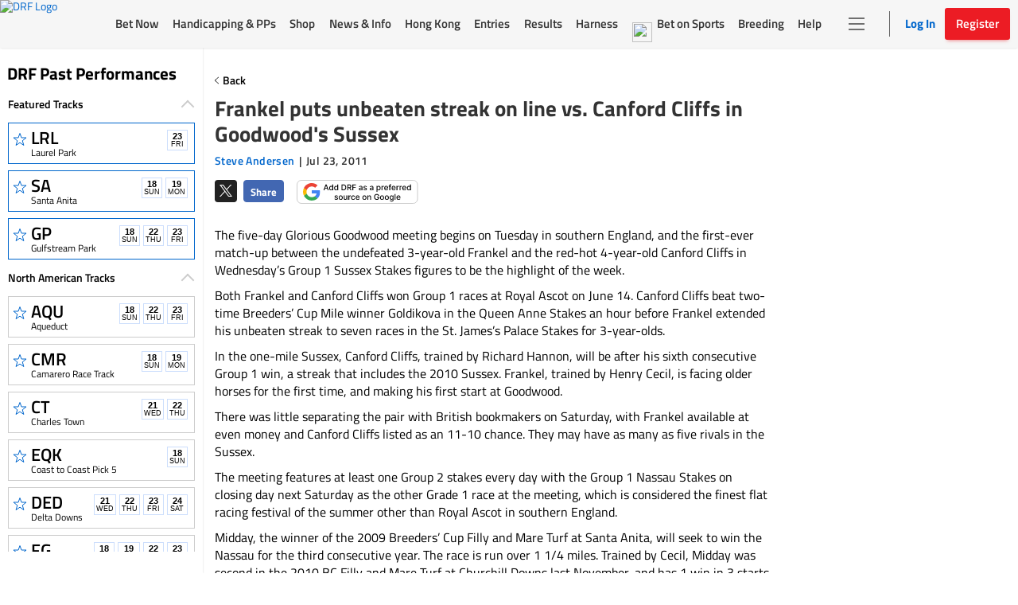

--- FILE ---
content_type: text/html; charset=utf-8
request_url: https://www.drf.com/news/frankel-puts-unbeaten-streak-line-vs-canford-cliffs-goodwoods-sussex
body_size: 8885
content:
<!doctype html><html lang="en"><head><meta http-equiv="Cache-Control" content="no-cache, no-store, must-revalidate"><meta http-equiv="Pragma" content="no-cache"><meta http-equiv="Expires" content="0"><meta charset="utf-8"><meta http-equiv="X-UA-Compatible" content="IE=edge"><meta http-equiv="Content-Security-Policy" content=" frame-src 'self' https://instaread.co https://*.instaread.co https://*.drf.com/ https://*.robertsstream.com/ https://*.googletagmanager.com/ https://*.brightcove.net/ https://*.xpressbetonline.com/ https://*.paypal.com/ https://*.basis.net/ https://*.youtube.com/ https://*.googlesyndication.com http://*.googletagservices.com/ https://*.googletagservices.com/ https://*.twitter.com/ https://*.google.com/recaptcha/ https://*.gstatic.com/recaptcha/ https://pixel.sitescout.com/ https://pixel.mathtag.com/ https://www.facebook.com/ http://pixel-a.basis.net/ https://googleads.g.doubleclick.net/ https://securepubads.g.doubleclick.net/ https://tr.snapchat.com/ https://*.ci360.sas.com/ https://*.taboola.com https://*.googleadservices.com/ https://*.adtrafficquality.google/ https://cdn.taboola-display.com/ https://embed.sendtonews.com/ http://imasdk.googleapis.com https://*.rubiconproject.com/ https://*.openx.net/ https://*.amazon-adsystem.com/ https://*.adsystem.amazon.com/ https://*.pubmatic.com/ https://*.casalemedia.com/ https://*.rlcdn.com/ https://*.bidswitch.net/ https://*.adsystem.amazon.de/ https://*.mediaforge.com/ https://*.tribalfusion.com/ https://*.indexww.com/ https://*.contextweb.com/ https://*.lijit.com/ https://*.adsystem.amazon.co.uk/ https://*.sovrn.com/ https://*.amazon.com/ https://*.amazon.co.uk/ https://*.amazon.de/ https://*.smartadserver.com/ https://*.adsystem.amazon.ca/ https://*.adsystem.amazon.fr/ https://*.sharethrough.com/ https://*.adnxs.com/ ; fenced-frame-src 'self' https://*.googlesyndication.com "><link rel="dns-prefetch" href="https://pixel.mathtag.com"><link rel="dns-prefetch" href="https://pagead2.googlesyndication.com"><link rel="dns-prefetch" href="https://pixel.sitescout.com"><link rel="dns-prefetch" href="https://heapanalytics.com"><link rel="dns-prefetch" href="https://www.google-analytics.com"><link rel="dns-prefetch" href="https://cdn.heapanalytics.com"><link rel="dns-prefetch" href="https://fonts.gstatic.com"><link rel="dns-prefetch" href="https://www.googletagservices.com"><link rel="dns-prefetch" href="https://connect.facebook.net"><link rel="dns-prefetch" href="https://googleads.g.doubleclick.net"><link rel="dns-prefetch" href="https://securepubads.g.doubleclick.net"><link rel="dns-prefetch" href="https://www.google.com"><link rel="dns-prefetch" href="https://www.googletagmanager.com"><link rel="dns-prefetch" href="https://*.basis.net"><link rel="preload" href="/fonts/TitilliumWeb-Regular.woff2" as="font" type="font/woff2" crossorigin><link rel="preload" href="https://static.drf.com/images/drf-logo.svg" as="image"><link rel="preload" href="https://static.drf.com/images/drf-logo-mobile.svg" as="image"><script defer="defer" src="https://securepubads.g.doubleclick.net/tag/js/gpt.js"></script><script>window.BETS_USER="NO",window.googletag=window.googletag||{cmd:[]}</script><script>function getCookie(o){var f=document.cookie,e=o+"=",n=f.indexOf("; "+e);if(-1==n){if(0!=(n=f.indexOf(e)))return null}else{n+=2;var t=document.cookie.indexOf(";",n);-1==t&&(t=f.length)}return decodeURI(f.substring(n+e.length,t))}var authCookie=getCookie("DRF_SSO_AUTH"),fonts=["/fonts/pae80011-webfont.woff2","/fonts/pae15001-webfont.woff2","/fonts/pae65070-webfont.woff2","/fonts/pae60071-webfont.woff2","/fonts/pae50070-webfont.woff2","/fonts/pae65092-webfont.woff2","/fonts/pae60092-webfont.woff2","/fonts/pae85092-webfont.woff2","/fonts/pae65091-webfont.woff2","/fonts/pae60080-webfont.woff2","/fonts/paddockNarrow-Regular.woff2","/fonts/pae12002-webfont.woff2","/fonts/pae70092-webfont.woff2","/fonts/pae65075-webfont.woff2","/fonts/pae70080-webfont.woff2"];authCookie&&window.location.href.includes("pp-details")&&fonts.map(function(o){var f=document.createElement("link");f.rel="preload",f.as="font",f.type="font/woff2",f.href=o,f.crossOrigin="anonymous",document.head.insertBefore(f,document.head.firstChild)})</script><meta http-equiv="X-UA-Compatible" content="IE=11"><meta name="viewport" content="width=device-width,initial-scale=1,maximum-scale=1,user-scalable=no"><title>Frankel puts unbeaten streak on line vs. Canford Cliffs in Goodwood's Sussex</title><meta name="description" content="The five-day Glorious Goodwood meeting begins on Tuesday in southern England, and the first-ever match-up between the undefeated 3-year-old Frankel and the red-hot 4-year-old Canford Cliffs in Wednesday’s Group 1 Sussex Stakes figures to be the highlight of the week."><meta property="fb:pages" content="$FB_PAGES"><meta property="og:title" content="Frankel puts unbeaten streak on line vs. Canford Cliffs in Goodwood's Sussex"><meta property="og:type" content="article"><meta property="og:image" content="https://static.drf.com/sstf/images/DRFShareLogo.jpg"><meta property="og:description" content="The five-day Glorious Goodwood meeting begins on Tuesday in southern England, and the first-ever match-up between the undefeated 3-year-old Frankel and the red-hot 4-year-old Canford Cliffs in Wednesday’s Group 1 Sussex Stakes figures to be the highlight of the week."><meta property="og:image:secure_url" content="https://static.drf.com/sstf/images/DRFShareLogo.jpg"><meta name="twitter:card" content="summary_large_image"><meta name="twitter:site" content="@DRFInsidePost"><meta name="twitter:title" content="Frankel puts unbeaten streak on line vs. Canford Cliffs in Goodwood's Sussex"><meta name="twitter:image" content="https://static.drf.com/sstf/images/drf-logo-twitter-card.png"><meta name="twitter:description" content="The five-day Glorious Goodwood meeting begins on Tuesday in southern England, and the first-ever match-up between the undefeated 3-year-old Frankel and the red-hot 4-year-old Canford Cliffs in Wednesday’s Group 1 Sussex Stakes figures to be the highlight of the week."><meta name="keywords" content="Goodwood, Frankel, Canford Cliffs, Susex Stakes"><meta name="format-detection" content="telephone=no"><link rel="shortcut icon" type="image/png" href="/assets/venders/img/favicon-32x32.png"><link rel="canonical" href="https://www.drf.com/news/frankel-puts-unbeaten-streak-line-vs-canford-cliffs-goodwoods-sussex"><base href="/"><script>"function"!=typeof Object.assign&&Object.defineProperty(Object,"assign",{value:function(t,e){"use strict";if(null==t)throw new TypeError("Cannot convert undefined or null to object");for(var r=Object(t),n=1;n<arguments.length;n++){var o=arguments[n];if(null!=o)for(var i in o)Object.prototype.hasOwnProperty.call(o,i)&&(r[i]=o[i])}return r},writable:!0,configurable:!0}),String.prototype.includes||(String.prototype.includes=function(t,e){"use strict";if(t instanceof RegExp)throw TypeError("first argument must not be a RegExp");return void 0===e&&(e=0),-1!==this.indexOf(t,e)}),Array.prototype.includes||Object.defineProperty(Array.prototype,"includes",{value:function(t,e){if(null==this)throw new TypeError('"this" is null or not defined');var r=Object(this),n=r.length>>>0;if(0===n)return!1;var o=0|e,i=Math.max(o>=0?o:n-Math.abs(o),0);function a(t,e){return t===e||"number"==typeof t&&"number"==typeof e&&isNaN(t)&&isNaN(e)}for(;i<n;){if(a(r[i],t))return!0;i++}return!1}}),Element.prototype.matches||(Element.prototype.matches=Element.prototype.msMatchesSelector),Element.prototype.closest||(Element.prototype.closest=function(t){let e=this;for(;e;){if(e.matches(t))return e;e=e.parentElement}return null}),Math.trunc=Math.trunc||function(t){return isNaN(t)?NaN:t>0?Math.floor(t):Math.ceil(t)},String.prototype.repeat||(String.prototype.repeat=function(t){"use strict";if(null==this)throw new TypeError("can't convert "+this+" to object");var e=""+this;if((t=+t)!=t&&(t=0),t<0)throw new RangeError("repeat count must be non-negative");if(t==1/0)throw new RangeError("repeat count must be less than infinity");if(t=Math.floor(t),0==e.length||0==t)return"";if(e.length*t>=1<<28)throw new RangeError("repeat count must not overflow maximum string size");var r=e.length*t;for(t=Math.floor(Math.log(t)/Math.log(2));t;)e+=e,t--;return e+=e.substring(0,r-e.length)})</script><script>var gtmId="GTM-KXK7B3";!function(e,t,a,g,m){e[g]=e[g]||[],e[g].push({"gtm.start":(new Date).getTime(),event:"gtm.js"});var r=t.getElementsByTagName(a)[0],n=t.createElement(a);n.defer=!0,n.src="https://www.googletagmanager.com/gtm.js?id="+m,r.parentNode.insertBefore(n,r)}(window,document,"script","dataLayer",gtmId)</script><script type="application/ld+json">
    {
      "@context": "http://www.schema.org",
      "@type": "Organization",
      "name": "Daily Racing Form",
      "url": "https://www.drf.com",
      "sameAs": [
        "https://bets.drf.com",
        "https://www1.drf.com",
        "https://promos.drf.com",
        "https://video.drf.com",
        "https://shop.drf.com",
        "https://static.drf.com",
        "https://help.drf.com",
        "https://pro.drf.com",
        "https://tournaments.drf.com",
        "https://access.drf.com",
        "https://harness.drf.com",
        "https://registration.drf.com",
        "https://funding.drf.com"
      ],
      "logo": "https://static.drf.com/images/drf-logo.svg",
      "description": "132 years of horse racing news and handicapping analysis. Trusted from Kentucky to Hong Kong. Expert picks, live race video, and home to Beyer Speed Figures.",
      "address": {
        "@type": "PostalAddress",
        "streetAddress": "10 Grand Central, New York",
        "addressRegion": "NY",
        "postalCode": "10017",
        "addressCountry": "USA"
      },
      "email": "cservice2@drf.com"
    }
  </script><script type="application/ld+json">{"@context":"https://schema.org","@type":"NewsArticle","mainEntityOfPage":{"@type":"WebPage","@id":"https://www.drf.com/"},"headline":"Frankel puts unbeaten streak on line vs. Canford Cliffs in Goodwood's Sussex","image":"https://wcms.drf.com/","datePublished":"Jul 23, 2011 14:13:35","dateModified":"Jul 23, 2011 14:20:17","author":{"@type":"Person","name":"Steve Andersen"},"publisher":{"@type":"Organization","name":"Daily Racing Form","logo":{"@type":"ImageObject","url":"https://static.drf.com/images/drf-logo-2x.png"}},"description":"The five&amp;#45;day Glorious Goodwood meeting begins on Tuesday in southern England, and the first&amp;#45;ever match&amp;#45;up between the undefeated 3&amp;#45;year&amp;#45;old Frankel and the red&amp;#45;hot 4&amp;#45;year&amp;#45;old Canford Cliffs in Wednesday&amp;rsquo;s Group 1 Sussex Stakes figures to be the highlight of the week.Both Frankel and Canford Cliffs won Group 1 races at Royal Ascot on June 14. Canford Cliffs beat two&amp;#45;time Breeders&amp;rsquo; Cup Mile winner Goldikova in the Queen Anne Stakes an hour before Frankel extended his unbeaten streak to seven races in the St. James&amp;rsquo;s Palace Stakes for 3&amp;#45;year&amp;#45;olds.In the one&amp;#45;mile Sussex, Canford Cliffs, trained by Richard Hannon, will be after his sixth consecutive Group 1 win, a streak that includes the 2010 Sussex. Frankel, trained by Henry Cecil, is facing older horses for the first time, and making his first start at Goodwood. There was little separating the pair with British bookmakers on Saturday, with Frankel available at even money and Canford Cliffs listed as an 11&amp;#45;10 chance. They may have as many as five rivals in the Sussex.The meeting features at least one Group 2 stakes every day with the Group 1 Nassau Stakes on closing day next Saturday as the other Grade 1 race at the meeting, which is considered the finest flat racing festival of the summer other than Royal Ascot in southern England.Midday, the winner of the 2009 Breeders&amp;rsquo; Cup Filly and Mare Turf at Santa Anita, will seek to win the Nassau for the third consecutive year. The race is run over 1 1/4 miles. Trained by Cecil, Midday was second in the 2010 BC Filly and Mare Turf at Churchill Downs last November, and has 1 win in 3 starts this year &amp;ndash; the Group 2 Middleton Stakes at York in May.Midday was second to Misty for Me in the Group 1 Pretty Polly Stakes at The Curragh in Ireland on June 30. Trained by Aidan O&amp;rsquo;Brien, Misty for Me won the Irish 1000 Guineas in May, but was fifth in the English Oaks last month.Midday and Misty For Me may face Principal Role, who has won two minor stakes in her career, including the Hoppings Stakes at Newcastle last month. Principal Role is trained by Henry Cecil.Tuesday&amp;rsquo;s seven&amp;#45;race card is highlighted by the Group 2 Lennox Stakes for 3&amp;#45;year&amp;#45;olds over seven furlongs, a field led by Royal Ascot winner Strong Suit. Trained by Hannon, Strong Suit won the Group 3 Jersey Stakes at Royal Ascot and was a close third in the Group 1 Prix Jean Prat in France on July 3. Delegator, who won the Group 2 Duke of York Stakes over six furlongs at York in May but was only fifth in the July Cup earlier this month at Newmarket, is another contender.In Tuesday&amp;rsquo;s Group 3 Gordon Stakes for 3&amp;#45;year&amp;#45;olds over 1 1/2 miles, the late&amp;#45;developing Fiorente seeks his first stakes win, following a second in the Group 2 King Edward VII Stakes at Royal Ascot in June.","articleBody":"The five&amp;#45;day Glorious Goodwood meeting begins on Tuesday in southern England, and the first&amp;#45;ever match&amp;#45;up between the undefeated 3&amp;#45;year&amp;#45;old Frankel and the red&amp;#45;hot 4&amp;#45;year&amp;#45;old Canford Cliffs in Wednesday&amp;rsquo;s Group 1 Sussex Stakes figures to be the highlight of the week.Both Frankel and Canford Cliffs won Group 1 races at Royal Ascot on June 14. Canford Cliffs beat two&amp;#45;time Breeders&amp;rsquo; Cup Mile winner Goldikova in the Queen Anne Stakes an hour before Frankel extended his unbeaten streak to seven races in the St. James&amp;rsquo;s Palace Stakes for 3&amp;#45;year&amp;#45;olds.In the one&amp;#45;mile Sussex, Canford Cliffs, trained by Richard Hannon, will be after his sixth consecutive Group 1 win, a streak that includes the 2010 Sussex. Frankel, trained by Henry Cecil, is facing older horses for the first time, and making his first start at Goodwood. There was little separating the pair with British bookmakers on Saturday, with Frankel available at even money and Canford Cliffs listed as an 11&amp;#45;10 chance. They may have as many as five rivals in the Sussex.The meeting features at least one Group 2 stakes every day with the Group 1 Nassau Stakes on closing day next Saturday as the other Grade 1 race at the meeting, which is considered the finest flat racing festival of the summer other than Royal Ascot in southern England.Midday, the winner of the 2009 Breeders&amp;rsquo; Cup Filly and Mare Turf at Santa Anita, will seek to win the Nassau for the third consecutive year. The race is run over 1 1/4 miles. Trained by Cecil, Midday was second in the 2010 BC Filly and Mare Turf at Churchill Downs last November, and has 1 win in 3 starts this year &amp;ndash; the Group 2 Middleton Stakes at York in May.Midday was second to Misty for Me in the Group 1 Pretty Polly Stakes at The Curragh in Ireland on June 30. Trained by Aidan O&amp;rsquo;Brien, Misty for Me won the Irish 1000 Guineas in May, but was fifth in the English Oaks last month.Midday and Misty For Me may face Principal Role, who has won two minor stakes in her career, including the Hoppings Stakes at Newcastle last month. Principal Role is trained by Henry Cecil.Tuesday&amp;rsquo;s seven&amp;#45;race card is highlighted by the Group 2 Lennox Stakes for 3&amp;#45;year&amp;#45;olds over seven furlongs, a field led by Royal Ascot winner Strong Suit. Trained by Hannon, Strong Suit won the Group 3 Jersey Stakes at Royal Ascot and was a close third in the Group 1 Prix Jean Prat in France on July 3. Delegator, who won the Group 2 Duke of York Stakes over six furlongs at York in May but was only fifth in the July Cup earlier this month at Newmarket, is another contender.In Tuesday&amp;rsquo;s Group 3 Gordon Stakes for 3&amp;#45;year&amp;#45;olds over 1 1/2 miles, the late&amp;#45;developing Fiorente seeks his first stakes win, following a second in the Group 2 King Edward VII Stakes at Royal Ascot in June.","isAccessibleForFree":true}</script><script>document,window.cnxps||(window.cnxps={},window.cnxps.cmd=[])</script></head><style>body{margin:0}.loaderContainer{width:150px}.newsStoriesTabAndAdWrapper .loaderContainer{margin-top:10px}.loaderAnimation{width:100%;height:10px;animation-name:example;animation-duration:1s;animation-iteration-count:infinite;opacity:.8}@keyframes example{0%{background-color:#d3d3d3}50%{background-color:#e5e5e5}100%{background-color:#d3d3d3}}.homepageLoader{max-width:1350px;margin:0 auto}.staticHeader,.staticLeftNav{background-color:#fff}.staticHeader{height:57px;display:flex;align-items:center;position:fixed;top:0;z-index:1}.staticSubHeader{height:91px;display:flex;align-items:center}.staticLeftNav{width:255px;position:fixed;top:60px;bottom:0;border:1px solid #f7f7f7}.staticBody{margin-left:255px;height:500px;padding:60px 15px 0}.staticTopBanner{height:210px;display:flex;flex-direction:column;border:1px solid #f7f7f7;padding:15px;margin-bottom:15px}.staticTopBanner .loaderAnimation{margin-bottom:15px}.staticRecentStoriesWrapper{height:473px;display:flex;padding-bottom:25px;border-bottom:.5px solid #ccc;justify-content:space-between;flex-wrap:wrap}.staticRaceOftheDay,.staticRecentStories{flex:1;border:1px solid #f7f7f7;padding:15px}.staticSrackCalenderList{padding:0}.staticTrackCalenderItem{list-style:none;margin-bottom:8px;height:52px;width:220px;margin-left:10px}.staticTrackCalenderItem .loaderAnimation{height:100%}.DRFLogo .drfNavDesktop{width:111px;height:60px;display:block}.DRFLogo .drfNavDesktop svg{vertical-align:middle;width:100%;height:100%}.drfNavMobile{display:none}.DRFLogo{margin:0}.staticWageringAndInfoTabs{display:flex;justify-content:space-between;margin:15px 10px;list-style:none;padding:0}.staticWageringAndInfoTabs li{flex:0 0 48%}.staticDrfNavMainNavigation{margin:0 35px!important;display:flex;justify-content:space-between;align-items:center;flex:1 0 auto;padding:0;list-style-type:none;max-width:916px}.staticDrfNavMainNavigation li{flex:1;margin:0 5px!important}.statiDrfNavRightSection{display:flex;align-items:center;margin-right:10px}.statiDrfNavRightSection .divider{position:relative;margin:0 28px 0 40px;height:33px}.statiDrfNavRightSection .divider:before{content:'';position:absolute;left:0;border:1px solid #ccc;height:100%}.staticDrfNavHeaderBtn.drfNavMobile{display:none}.staticDrfNavHeaderBtn.drfNavDesktop{display:flex;align-items:center;width:128px;height:40px;padding:0}.staticCalenderTitle{display:block;padding:0 10px;width:75%;margin-bottom:15px}.recentTitle{display:block;width:40%;margin-bottom:15px}.staticNewsStoriesTabAndAdWrapper{display:flex;margin-top:15px}.staticNewsStoriesTabAndContentWrapper{flex-basis:70%}.staticAdsWrapper{flex-basis:30%}.staticAdsWrapper,.staticNewsStoriesTabAndContentWrapper{border:1px solid #f7f7f7;padding:15px}.imageAndNewsInfo{margin-top:15px;display:flex}.imageAndNewsInfo .imageWrapper{width:110px;height:80px;background-color:#ededed}.newsInfo .recentTitle{margin-bottom:8px}@media only screen and (max-width:1199px){.staticLeftNav{display:none}.staticBody{margin-left:0}.staticHeader{justify-content:center}.staticHeader .DRFLogo{display:flex;align-items:center;justify-content:center}.DRFLogo .drfNavMobile{width:92px;height:50px;display:block}.DRFLogo .drfNavMobile svg{width:100%;height:100%}.DRFLogo .drfNavDesktop{display:none}.statiDrfNavRightSection,.staticDrfNavMainNavigation{display:none}.ppDetailsSkeleton.ppDetailsMainSkeleton .staticHeader{border-bottom:none}.ppDetailsMainSkeleton .DRFLogo{display:none}}@media only screen and (max-width:991px){.filterStaticTabWrap .filterStatic ul li .loaderAnimation{width:40px}}@media only screen and (max-width:767px){.staticNewsStoriesTabAndAdWrapper,.staticRecentStoriesWrapper{flex-direction:column}.staticNewsStoriesTabAndAdWrapper{flex-wrap:wrap}.staticRaceOftheDay{margin-bottom:15px}}.hide{display:none}.show{display:block}.ppDetailsSkeleton ul,.ppDetailsSkeleton ul li{margin:0;padding:0;list-style:none}.ppDetailsSkeleton{top:0;height:100vh;margin:0 auto;position:fixed;z-index:51;background:#fff;left:0;right:0}.ppDetailsSkeleton .staticHeader,.ppDetailsSkeleton .staticLeftNav{background-color:#fff}.ppDetailsSkeleton .staticHeader{height:60px;display:flex;align-items:center;border:1px solid #ccc;border-top:0;position:static}.ppDetailsSkeleton .staticHeader .staticCalenderI{width:28px;height:28px;margin:0 20px 0 19px}.ppDetailsSkeleton .staticDrfNavMainNavigation{margin:0 35px}.ppDetailsSkeleton .staticDrfNavMainNavigation li{margin:0 5px}.ppDetailsTopStatic{display:flex;flex-direction:row;padding:20px 10px}.ppDetailsTopStatic .wagerpadStatic{width:25%;float:left}.ppDetailsSkeleton .wagerpadStatic .wagerpadStaticTitle{display:flex;flex-direction:row;justify-content:space-around}.ppDetailsSkeleton .wagerpadStatic .wagerpadStaticTitle .title{width:100px;height:25px;display:inline-block}.ppDetailsSkeleton .wagerpadStatic .wagerpadStaticTitle .options{display:flex;justify-content:space-around}.ppDetailsSkeleton .wagerpadStatic .wagerpadStaticTitle .options div{width:50px;margin:0 2px}.wagerpadColumns{display:flex;flex-direction:row}.wagerpadColumns li.columnsItem{width:80px;border-right:2px solid #ccc;height:100px;display:flex;justify-content:center}.wagerpadColumns li.columnsItem>div{width:75%;margin:0 auto}.raceDetailsStatic{width:50%;text-align:center;display:flex;flex-direction:column;margin:0 auto;align-items:center}.raceDetailsStatic .raceDetailsTitle{width:55%;height:45px}.raceDetailsStatic .raceDetailsTitle .loaderAnimation{height:25px}.raceDetailsStatic .raceDetailsDesc{width:80%}.raceDetailsStatic .raceDetailsDesc .loaderAnimation{width:100%;height:10px;margin-bottom:10px}.raceDiagramStatic{width:25%;display:flex;justify-content:center;align-items:center}.raceDiagramStatic .raceDiagram{width:55%}.raceDiagramStatic .raceDiagram .loaderAnimation{height:90px}.raceNavStatic ul{width:100%;display:flex;flex-direction:row;border-top:1px solid #ccc;border-bottom:1px solid #ccc;height:58px;justify-content:space-around;align-items:center}.raceNavStatic ul li .loaderAnimation{width:105px;height:35px}.filterStaticTabWrap{position:relative;margin-bottom:12px;padding-top:12px;border-top:1px solid #ccc}.filterStatic{position:absolute;top:5px;right:0}.filterStatic ul{display:flex}.filterStatic ul li{margin:10px 5px}.filterStatic ul li .loaderAnimation{width:86px;height:25px}.ppStaticTabs{display:flex;justify-content:center;margin-top:-25px}.ppStaticTrackHeader{margin:30px auto 20px auto;width:200px}.ppStaticTrackHeader .loaderAnimation:first-child{height:25px;margin-bottom:10px}.ppStaticTrackHeader .loaderAnimation:last-child{height:10px;width:70px;width:100%}.ppStaticTabs.ppStaticTabsBottom,.ppStaticTabs.ppStaticTabsTop{margin-top:0}.ppStaticTabs.ppStaticTabsBottom{justify-content:left}.ppStaticTabs ul{display:flex;flex-direction:row}.ppStaticTabs ul li{margin:0 2px}.ppStaticTabs ul li .loaderAnimation{width:175px;height:35px}.ppdetailsStatic{padding-top:25px}.ppdetailsStatic .ppStaticTabs{justify-content:left;margin:0}.ppDetailsInnerStatic{border:1px solid #ccc;padding:10px}.ppDetailsStaticTop ul{display:flex}.ppDetailsStaticTop .raceNoteStatic{width:75%}.ppDetailsStaticTop .raceNoteStatic .loaderAnimation{width:96%;height:35px}.positionTab{width:20%;display:flex;flex-direction:row;align-items:center}.ppDetailsStaticTop .positionTab .loaderAnimation{width:90%;margin:0 5px;height:30px}.ppDetailsStaticTop .helpStatic{width:5%;display:flex;justify-content:center;align-items:center}.ppDetailsStaticTop .helpStatic .loaderAnimation{width:50%;height:30px}.ppLinesTopStatic{margin:15px 10px}.ppLinesTopStatic ul{display:flex;flex-direction:row}.ppLinesTopStatic .ppLinesBlock{width:25%;margin:0 5px}.ppLinesTopStatic .ppLinesTop1 .loaderAnimation,.ppLinesTopStatic .ppLinesTop2 .loaderAnimation{margin:8px 0;height:7px}.ppLinesTopStatic .ppLinesTop1 .loaderAnimation:first-child,.ppLinesTopStatic .ppLinesTop2 .loaderAnimation:first-child{margin-top:0}.ppLinesTopStatic .ppLinesTop4{display:flex}.ppLinesTopStatic .ppLinesTop3 .loaderAnimation{height:75px}.ppLinesTopStatic .ppLinesTop4 .loaderAnimation{height:75px}.ppLinesTopStatic .ppLinesTop4 .loaderAnimation:first-child{width:70%;margin-right:10px}.ppLinesTopStatic .ppLinesTop4 .loaderAnimation:last-child{width:30%}.ppLinesStatic ul{display:flex;flex-direction:column}.ppLinesStatic ul li{width:100%;display:flex;flex-direction:row;margin-bottom:5px}.ppLinesStatic ul li .loaderAnimation:first-child{width:70%;height:10px;margin-right:10px}.ppLinesStatic ul li .loaderAnimation:last-child{width:30%;height:10px}@media only screen and (min-width:1024px) and (max-width:1348px){.ppDetailsSkeleton{width:100%}}@media only screen and (min-width:1349px){.ppDetailsSkeleton{width:1350px}}</style><body><noscript><iframe src="https://www.googletagmanager.com/ns.html?id=GTM-KXK7B3" height="0" width="0" style="display:none;visibility:hidden" title="google tag manager"></iframe></noscript><div id="root"><div class="homepageLoader hide" id="homepageSkeleton"><div class="staticHeader"><div class="DRFLogo"><a href="/" class="drfNavDesktop"><svg xmlns="http://www.w3.org/2000/svg" id="Group_357" data-name="Group 357" viewBox="0 0 110.088 60"><defs><style>.cls-2{fill:#fff}</style></defs><path id="Rectangle_2465" d="M0 0h110.089v60H0z" data-name="Rectangle 2465" fill="#ed1c24"/><g id="Group_354" data-name="Group 354" transform="translate(9.264 12.767)"><path id="Path_1292" d="M320.911 105.489c2.564 5.53-1.191 11.174-5.425 14.767a40.8 40.8 0 0 1-8.339 5.326c2.616.956 3.807 2.829 5.723 4.625a1.679 1.679 0 0 0 1.606.471 1.463 1.463 0 0 0 .829-1.848l-.531-1.159.829-.42a5.18 5.18 0 0 1 1.373 5.912 4.979 4.979 0 0 1-4.4 2c-5.244-.573-5.775-4.51-8.041-7.619-.363-.739-1.67-.739-1.424-1.695 6.319-3.211 11.265-9.391 12.094-16.08.117-2.536-.479-5.007-2.8-6.384a7.226 7.226 0 0 0-4.7-.688c-.894 2.841-1.424 5.848-2.266 8.753l-4.908 19.826a2.92 2.92 0 0 0 .479 2.536c.363.471 1.075.268 1.606.522.181.943-.893.79-1.606.79-3.457-.1-6.617.1-9.944 0-.414-1.007.893-.739 1.489-1.058 1.722-1.058 1.554-3.007 2.149-4.536 2.2-8.957 4.649-17.876 6.85-26.834-.065-.42-.479-.688-.893-.841l-1.308-.153c0-.319-.065-1.007.6-.892 6.5.319 14.179-1.109 19.358 2.79z" class="cls-2" data-name="Path 1292" transform="translate(-262.57 -100.724)"/><path id="Path_1293" d="M520.715 100.417c.531.051 1.126-.1 1.554.153-.479 2.319-1.256 4.8-1.852 7.174a1.535 1.535 0 0 1-1.191.051 4.547 4.547 0 0 0-2.978-4.689 39.751 39.751 0 0 0-10.372-.688l-.233.42-2.564 9.492.116.153c3.807-.051 9.53 1.109 11.317-2.536a1.909 1.909 0 0 1 1.127.217 57.852 57.852 0 0 0-2.266 7.913h-.958a3.1 3.1 0 0 0-1.722-3.007c-2.383-.841-5.477-.37-8.106-.42a8.822 8.822 0 0 0-1.126 3.211c-1.01 4.268-2.383 8.486-3.341 12.7a4.368 4.368 0 0 0 .065 2.166c.3.739 1.424.637 2.149.841.414.943-.777.943-1.606.892l-11.084.051c-.531-1.109.958-.79 1.554-1.109 2.318-1.58 2.266-4.638 3.211-7.072l5.425-18.768c.6-1.478.829-3.16 1.373-4.74.065-.688.181-1.58-.829-1.631a5.461 5.461 0 0 0-.893-.153c-.117-.42.181-.637.3-.841z" class="cls-2" data-name="Path 1293" transform="translate(-433.667 -100.2)"/><path id="Path_1294" d="M79.939 102.584l-.117 1.478c.609.242 1.58-.242 2.188.37.971 1.478-.117 3.211-.246 4.8-1.942 6.906-3.393 14.054-5.218 21.075-.971 1.975-1.7 4.192-4.247 4.192a1.75 1.75 0 0 0-.725 1.848c9.957 0 22.09 1.363 28.163-6.282 4.247-4.689 6.681-12.079 4.247-18.858-3.897-8.992-15.071-9.247-24.045-8.623zM95.1 126.5a13.131 13.131 0 0 1-11.861 6.562l-.725-.777c2.188-8.753 3.885-17.38 6.189-25.891.725-.612 4.325-.191 5.7.484l1.424 1.618c3.522 5.059 1.813 12.946-.727 18.004z" class="cls-2" data-name="Path 1294" transform="translate(-71.541 -102.1)"/></g></svg> </a><a href="/" class="drfNavMobile"><svg xmlns="http://www.w3.org/2000/svg" id="Group_357" data-name="Group 357" viewBox="0 0 110.088 60"><defs><style>.cls-2{fill:#fff}</style></defs><path id="Rectangle_2465" d="M0 0h110.089v60H0z" data-name="Rectangle 2465" fill="#ed1c24"/><g id="Group_354" data-name="Group 354" transform="translate(9.264 12.767)"><path id="Path_1292" d="M320.911 105.489c2.564 5.53-1.191 11.174-5.425 14.767a40.8 40.8 0 0 1-8.339 5.326c2.616.956 3.807 2.829 5.723 4.625a1.679 1.679 0 0 0 1.606.471 1.463 1.463 0 0 0 .829-1.848l-.531-1.159.829-.42a5.18 5.18 0 0 1 1.373 5.912 4.979 4.979 0 0 1-4.4 2c-5.244-.573-5.775-4.51-8.041-7.619-.363-.739-1.67-.739-1.424-1.695 6.319-3.211 11.265-9.391 12.094-16.08.117-2.536-.479-5.007-2.8-6.384a7.226 7.226 0 0 0-4.7-.688c-.894 2.841-1.424 5.848-2.266 8.753l-4.908 19.826a2.92 2.92 0 0 0 .479 2.536c.363.471 1.075.268 1.606.522.181.943-.893.79-1.606.79-3.457-.1-6.617.1-9.944 0-.414-1.007.893-.739 1.489-1.058 1.722-1.058 1.554-3.007 2.149-4.536 2.2-8.957 4.649-17.876 6.85-26.834-.065-.42-.479-.688-.893-.841l-1.308-.153c0-.319-.065-1.007.6-.892 6.5.319 14.179-1.109 19.358 2.79z" class="cls-2" data-name="Path 1292" transform="translate(-262.57 -100.724)"/><path id="Path_1293" d="M520.715 100.417c.531.051 1.126-.1 1.554.153-.479 2.319-1.256 4.8-1.852 7.174a1.535 1.535 0 0 1-1.191.051 4.547 4.547 0 0 0-2.978-4.689 39.751 39.751 0 0 0-10.372-.688l-.233.42-2.564 9.492.116.153c3.807-.051 9.53 1.109 11.317-2.536a1.909 1.909 0 0 1 1.127.217 57.852 57.852 0 0 0-2.266 7.913h-.958a3.1 3.1 0 0 0-1.722-3.007c-2.383-.841-5.477-.37-8.106-.42a8.822 8.822 0 0 0-1.126 3.211c-1.01 4.268-2.383 8.486-3.341 12.7a4.368 4.368 0 0 0 .065 2.166c.3.739 1.424.637 2.149.841.414.943-.777.943-1.606.892l-11.084.051c-.531-1.109.958-.79 1.554-1.109 2.318-1.58 2.266-4.638 3.211-7.072l5.425-18.768c.6-1.478.829-3.16 1.373-4.74.065-.688.181-1.58-.829-1.631a5.461 5.461 0 0 0-.893-.153c-.117-.42.181-.637.3-.841z" class="cls-2" data-name="Path 1293" transform="translate(-433.667 -100.2)"/><path id="Path_1294" d="M79.939 102.584l-.117 1.478c.609.242 1.58-.242 2.188.37.971 1.478-.117 3.211-.246 4.8-1.942 6.906-3.393 14.054-5.218 21.075-.971 1.975-1.7 4.192-4.247 4.192a1.75 1.75 0 0 0-.725 1.848c9.957 0 22.09 1.363 28.163-6.282 4.247-4.689 6.681-12.079 4.247-18.858-3.897-8.992-15.071-9.247-24.045-8.623zM95.1 126.5a13.131 13.131 0 0 1-11.861 6.562l-.725-.777c2.188-8.753 3.885-17.38 6.189-25.891.725-.612 4.325-.191 5.7.484l1.424 1.618c3.522 5.059 1.813 12.946-.727 18.004z" class="cls-2" data-name="Path 1294" transform="translate(-71.541 -102.1)"/></g></svg></a></div><ul class="staticDrfNavMainNavigation"><li><div class="loaderAnimation"></div></li><li><div class="loaderAnimation"></div></li><li><div class="loaderAnimation"></div></li><li><div class="loaderAnimation"></div></li><li><div class="loaderAnimation"></div></li><li><div class="loaderAnimation"></div></li><li><div class="loaderAnimation"></div></li><li><div class="loaderAnimation"></div></li></ul><div class="statiDrfNavRightSection"><span class="divider"></span><div class="staticDrfNavRightCnt"><a href="javascript: void(0);" class="btn staticDrfNavHeaderBtn drfNavMobile"><div class="loaderAnimation"></div></a><a href="javascript: void(0);" class="btn staticDrfNavHeaderBtn drfNavDesktop"><div class="loaderAnimation"></div></a></div></div></div><div class="staticLeftNav"><ul class="staticWageringAndInfoTabs"><li><div class="loaderAnimation"></div></li><li><div class="loaderAnimation"></div></li></ul><div><span class="staticCalenderTitle"><div class="loaderAnimation"></div></span><ul class="staticSrackCalenderList"><li class="staticTrackCalenderItem"><div class="loaderAnimation"></div></li><li class="staticTrackCalenderItem"><div class="loaderAnimation"></div></li><li class="staticTrackCalenderItem"><div class="loaderAnimation"></div></li><li class="staticTrackCalenderItem"><div class="loaderAnimation"></div></li><li class="staticTrackCalenderItem"><div class="loaderAnimation"></div></li></ul></div></div><div class="staticBody"><div class="staticRecentStoriesWrapper"><div class="staticRaceOftheDay"><span class="recentTitle"><div class="loaderAnimation"></div></span><div class=""><div class="loaderAnimation"></div></div></div><div class="staticRecentStories"><span class="recentTitle"><div class="loaderAnimation"></div></span><div class=""><div class="loaderAnimation"></div></div><div class="imageAndNewsInfo"><div class="imageWrapper"><div class="customImage"></div></div><div class="newsInfo"><span class="recentTitle"><div class="loaderAnimation"></div></span><div class="newsContent"><div class="loaderAnimation"></div></div></div></div><div class="imageAndNewsInfo"><div class="imageWrapper"><div class="customImage"></div></div><div class="newsInfo"><span class="recentTitle"><div class="loaderAnimation"></div></span><div class="newsContent"><div class="loaderAnimation"></div></div></div></div><div class="imageAndNewsInfo"><div class="imageWrapper"><div class="customImage"></div></div><div class="newsInfo"><span class="recentTitle"><div class="loaderAnimation"></div></span><div class="newsContent"><div class="loaderAnimation"></div></div></div></div></div></div><div class="staticNewsStoriesTabAndAdWrapper"><div class="staticNewsStoriesTabAndContentWrapper"><span class="recentTitle"><div class="loaderAnimation"></div></span><div class=""><div class="loaderAnimation"></div></div></div><div class="staticAdsWrapper"><span class="recentTitle"><div class="loaderAnimation"></div></span><div class=""><div class="loaderAnimation"></div></div></div></div></div></div></div><script>var homepageSkeletonEl=document.getElementById("homepageSkeleton");!homepageSkeletonEl||window.location.href.indexOf("/pp-details/")>-1||window.location.href.indexOf("/betting-strategies/")>-1||(homepageSkeletonEl.classList.remove("hide"),homepageSkeletonEl.classList.add("show"))</script><script>window.addEventListener("load",function(){window.ga&&window.ga("send","pageview",window.location.href)})</script><script defer="defer" src="scripts/vendors-cdd60c62-23176c177588b7f05084.js"></script><script defer="defer" src="scripts/vendors-d2eb5610-488b11a8b95e2afe77ff.js"></script><script defer="defer" src="scripts/vendors-58d87fc1-316615415a7e536aa80e.js"></script><script defer="defer" src="scripts/vendors-348ca24e-ecf82acd297e651cb27a.js"></script><script defer="defer" src="scripts/vendors-57401630-107919dba63e156cd5ae.js"></script><script defer="defer" src="scripts/vendors-bc1258b1-fc6b3941acac58f4e26f.js"></script><script defer="defer" src="scripts/vendors-155f95b0-5fd14d83064e2c35ed2d.js"></script><script defer="defer" src="scripts/vendors-c311f6e7-3ccc3d91e21b1b7c9204.js"></script><script defer="defer" src="scripts/vendors-d08ee118-5b08aaaf6f938d98a6ee.js"></script><script defer="defer" src="scripts/vendors-f6316328-5f30f6119075d4725d21.js"></script><script defer="defer" src="scripts/vendors-1fa3974d-c8220f9a092871ca35f1.js"></script><script defer="defer" src="scripts/vendors-9c952598-75dc67df67105a39cd65.js"></script><script defer="defer" src="scripts/vendors-2476940b-614a7428fcb6a29ab351.js"></script><script defer="defer" src="scripts/vendors-2b4841d6-e3d46a95dd32ba69735b.js"></script><script defer="defer" src="scripts/vendors-cb2d071c-973f77e760271c8c266c.js"></script><script defer="defer" src="scripts/vendors-277a36c8-afa18f16c8eb7c170490.js"></script><script defer="defer" src="scripts/vendors-3113a0cb-0386a7d9f6f0b7b97afe.js"></script><script defer="defer" src="scripts/vendors-fcf017cf-0e9d29c332423161ba57.js"></script><script defer="defer" src="scripts/vendors-d96105ec-840dc70e89664e2944b0.js"></script><script defer="defer" src="scripts/vendors-f80d2ba7-4b21a6d601db9d37cb45.js"></script><script defer="defer" src="scripts/vendors-adcb47af-fe1a8f8aaaa861a6421b.js"></script><script defer="defer" src="scripts/vendors-e5bca7e4-e979c0e808376bf4bfe2.js"></script><script defer="defer" src="scripts/vendors-27545368-fcc29312977593fad274.js"></script><script defer="defer" src="scripts/index-f4aeb415acda87406008.js"></script></body></html>

--- FILE ---
content_type: text/html; charset=utf-8
request_url: https://www.google.com/recaptcha/enterprise/anchor?ar=1&k=6LfEY0spAAAAADUWusoM5T43w0rH2timrbYw_El7&co=aHR0cHM6Ly93d3cuZHJmLmNvbTo0NDM.&hl=en&v=PoyoqOPhxBO7pBk68S4YbpHZ&size=invisible&anchor-ms=20000&execute-ms=30000&cb=sdw7ycn5jrnc
body_size: 48867
content:
<!DOCTYPE HTML><html dir="ltr" lang="en"><head><meta http-equiv="Content-Type" content="text/html; charset=UTF-8">
<meta http-equiv="X-UA-Compatible" content="IE=edge">
<title>reCAPTCHA</title>
<style type="text/css">
/* cyrillic-ext */
@font-face {
  font-family: 'Roboto';
  font-style: normal;
  font-weight: 400;
  font-stretch: 100%;
  src: url(//fonts.gstatic.com/s/roboto/v48/KFO7CnqEu92Fr1ME7kSn66aGLdTylUAMa3GUBHMdazTgWw.woff2) format('woff2');
  unicode-range: U+0460-052F, U+1C80-1C8A, U+20B4, U+2DE0-2DFF, U+A640-A69F, U+FE2E-FE2F;
}
/* cyrillic */
@font-face {
  font-family: 'Roboto';
  font-style: normal;
  font-weight: 400;
  font-stretch: 100%;
  src: url(//fonts.gstatic.com/s/roboto/v48/KFO7CnqEu92Fr1ME7kSn66aGLdTylUAMa3iUBHMdazTgWw.woff2) format('woff2');
  unicode-range: U+0301, U+0400-045F, U+0490-0491, U+04B0-04B1, U+2116;
}
/* greek-ext */
@font-face {
  font-family: 'Roboto';
  font-style: normal;
  font-weight: 400;
  font-stretch: 100%;
  src: url(//fonts.gstatic.com/s/roboto/v48/KFO7CnqEu92Fr1ME7kSn66aGLdTylUAMa3CUBHMdazTgWw.woff2) format('woff2');
  unicode-range: U+1F00-1FFF;
}
/* greek */
@font-face {
  font-family: 'Roboto';
  font-style: normal;
  font-weight: 400;
  font-stretch: 100%;
  src: url(//fonts.gstatic.com/s/roboto/v48/KFO7CnqEu92Fr1ME7kSn66aGLdTylUAMa3-UBHMdazTgWw.woff2) format('woff2');
  unicode-range: U+0370-0377, U+037A-037F, U+0384-038A, U+038C, U+038E-03A1, U+03A3-03FF;
}
/* math */
@font-face {
  font-family: 'Roboto';
  font-style: normal;
  font-weight: 400;
  font-stretch: 100%;
  src: url(//fonts.gstatic.com/s/roboto/v48/KFO7CnqEu92Fr1ME7kSn66aGLdTylUAMawCUBHMdazTgWw.woff2) format('woff2');
  unicode-range: U+0302-0303, U+0305, U+0307-0308, U+0310, U+0312, U+0315, U+031A, U+0326-0327, U+032C, U+032F-0330, U+0332-0333, U+0338, U+033A, U+0346, U+034D, U+0391-03A1, U+03A3-03A9, U+03B1-03C9, U+03D1, U+03D5-03D6, U+03F0-03F1, U+03F4-03F5, U+2016-2017, U+2034-2038, U+203C, U+2040, U+2043, U+2047, U+2050, U+2057, U+205F, U+2070-2071, U+2074-208E, U+2090-209C, U+20D0-20DC, U+20E1, U+20E5-20EF, U+2100-2112, U+2114-2115, U+2117-2121, U+2123-214F, U+2190, U+2192, U+2194-21AE, U+21B0-21E5, U+21F1-21F2, U+21F4-2211, U+2213-2214, U+2216-22FF, U+2308-230B, U+2310, U+2319, U+231C-2321, U+2336-237A, U+237C, U+2395, U+239B-23B7, U+23D0, U+23DC-23E1, U+2474-2475, U+25AF, U+25B3, U+25B7, U+25BD, U+25C1, U+25CA, U+25CC, U+25FB, U+266D-266F, U+27C0-27FF, U+2900-2AFF, U+2B0E-2B11, U+2B30-2B4C, U+2BFE, U+3030, U+FF5B, U+FF5D, U+1D400-1D7FF, U+1EE00-1EEFF;
}
/* symbols */
@font-face {
  font-family: 'Roboto';
  font-style: normal;
  font-weight: 400;
  font-stretch: 100%;
  src: url(//fonts.gstatic.com/s/roboto/v48/KFO7CnqEu92Fr1ME7kSn66aGLdTylUAMaxKUBHMdazTgWw.woff2) format('woff2');
  unicode-range: U+0001-000C, U+000E-001F, U+007F-009F, U+20DD-20E0, U+20E2-20E4, U+2150-218F, U+2190, U+2192, U+2194-2199, U+21AF, U+21E6-21F0, U+21F3, U+2218-2219, U+2299, U+22C4-22C6, U+2300-243F, U+2440-244A, U+2460-24FF, U+25A0-27BF, U+2800-28FF, U+2921-2922, U+2981, U+29BF, U+29EB, U+2B00-2BFF, U+4DC0-4DFF, U+FFF9-FFFB, U+10140-1018E, U+10190-1019C, U+101A0, U+101D0-101FD, U+102E0-102FB, U+10E60-10E7E, U+1D2C0-1D2D3, U+1D2E0-1D37F, U+1F000-1F0FF, U+1F100-1F1AD, U+1F1E6-1F1FF, U+1F30D-1F30F, U+1F315, U+1F31C, U+1F31E, U+1F320-1F32C, U+1F336, U+1F378, U+1F37D, U+1F382, U+1F393-1F39F, U+1F3A7-1F3A8, U+1F3AC-1F3AF, U+1F3C2, U+1F3C4-1F3C6, U+1F3CA-1F3CE, U+1F3D4-1F3E0, U+1F3ED, U+1F3F1-1F3F3, U+1F3F5-1F3F7, U+1F408, U+1F415, U+1F41F, U+1F426, U+1F43F, U+1F441-1F442, U+1F444, U+1F446-1F449, U+1F44C-1F44E, U+1F453, U+1F46A, U+1F47D, U+1F4A3, U+1F4B0, U+1F4B3, U+1F4B9, U+1F4BB, U+1F4BF, U+1F4C8-1F4CB, U+1F4D6, U+1F4DA, U+1F4DF, U+1F4E3-1F4E6, U+1F4EA-1F4ED, U+1F4F7, U+1F4F9-1F4FB, U+1F4FD-1F4FE, U+1F503, U+1F507-1F50B, U+1F50D, U+1F512-1F513, U+1F53E-1F54A, U+1F54F-1F5FA, U+1F610, U+1F650-1F67F, U+1F687, U+1F68D, U+1F691, U+1F694, U+1F698, U+1F6AD, U+1F6B2, U+1F6B9-1F6BA, U+1F6BC, U+1F6C6-1F6CF, U+1F6D3-1F6D7, U+1F6E0-1F6EA, U+1F6F0-1F6F3, U+1F6F7-1F6FC, U+1F700-1F7FF, U+1F800-1F80B, U+1F810-1F847, U+1F850-1F859, U+1F860-1F887, U+1F890-1F8AD, U+1F8B0-1F8BB, U+1F8C0-1F8C1, U+1F900-1F90B, U+1F93B, U+1F946, U+1F984, U+1F996, U+1F9E9, U+1FA00-1FA6F, U+1FA70-1FA7C, U+1FA80-1FA89, U+1FA8F-1FAC6, U+1FACE-1FADC, U+1FADF-1FAE9, U+1FAF0-1FAF8, U+1FB00-1FBFF;
}
/* vietnamese */
@font-face {
  font-family: 'Roboto';
  font-style: normal;
  font-weight: 400;
  font-stretch: 100%;
  src: url(//fonts.gstatic.com/s/roboto/v48/KFO7CnqEu92Fr1ME7kSn66aGLdTylUAMa3OUBHMdazTgWw.woff2) format('woff2');
  unicode-range: U+0102-0103, U+0110-0111, U+0128-0129, U+0168-0169, U+01A0-01A1, U+01AF-01B0, U+0300-0301, U+0303-0304, U+0308-0309, U+0323, U+0329, U+1EA0-1EF9, U+20AB;
}
/* latin-ext */
@font-face {
  font-family: 'Roboto';
  font-style: normal;
  font-weight: 400;
  font-stretch: 100%;
  src: url(//fonts.gstatic.com/s/roboto/v48/KFO7CnqEu92Fr1ME7kSn66aGLdTylUAMa3KUBHMdazTgWw.woff2) format('woff2');
  unicode-range: U+0100-02BA, U+02BD-02C5, U+02C7-02CC, U+02CE-02D7, U+02DD-02FF, U+0304, U+0308, U+0329, U+1D00-1DBF, U+1E00-1E9F, U+1EF2-1EFF, U+2020, U+20A0-20AB, U+20AD-20C0, U+2113, U+2C60-2C7F, U+A720-A7FF;
}
/* latin */
@font-face {
  font-family: 'Roboto';
  font-style: normal;
  font-weight: 400;
  font-stretch: 100%;
  src: url(//fonts.gstatic.com/s/roboto/v48/KFO7CnqEu92Fr1ME7kSn66aGLdTylUAMa3yUBHMdazQ.woff2) format('woff2');
  unicode-range: U+0000-00FF, U+0131, U+0152-0153, U+02BB-02BC, U+02C6, U+02DA, U+02DC, U+0304, U+0308, U+0329, U+2000-206F, U+20AC, U+2122, U+2191, U+2193, U+2212, U+2215, U+FEFF, U+FFFD;
}
/* cyrillic-ext */
@font-face {
  font-family: 'Roboto';
  font-style: normal;
  font-weight: 500;
  font-stretch: 100%;
  src: url(//fonts.gstatic.com/s/roboto/v48/KFO7CnqEu92Fr1ME7kSn66aGLdTylUAMa3GUBHMdazTgWw.woff2) format('woff2');
  unicode-range: U+0460-052F, U+1C80-1C8A, U+20B4, U+2DE0-2DFF, U+A640-A69F, U+FE2E-FE2F;
}
/* cyrillic */
@font-face {
  font-family: 'Roboto';
  font-style: normal;
  font-weight: 500;
  font-stretch: 100%;
  src: url(//fonts.gstatic.com/s/roboto/v48/KFO7CnqEu92Fr1ME7kSn66aGLdTylUAMa3iUBHMdazTgWw.woff2) format('woff2');
  unicode-range: U+0301, U+0400-045F, U+0490-0491, U+04B0-04B1, U+2116;
}
/* greek-ext */
@font-face {
  font-family: 'Roboto';
  font-style: normal;
  font-weight: 500;
  font-stretch: 100%;
  src: url(//fonts.gstatic.com/s/roboto/v48/KFO7CnqEu92Fr1ME7kSn66aGLdTylUAMa3CUBHMdazTgWw.woff2) format('woff2');
  unicode-range: U+1F00-1FFF;
}
/* greek */
@font-face {
  font-family: 'Roboto';
  font-style: normal;
  font-weight: 500;
  font-stretch: 100%;
  src: url(//fonts.gstatic.com/s/roboto/v48/KFO7CnqEu92Fr1ME7kSn66aGLdTylUAMa3-UBHMdazTgWw.woff2) format('woff2');
  unicode-range: U+0370-0377, U+037A-037F, U+0384-038A, U+038C, U+038E-03A1, U+03A3-03FF;
}
/* math */
@font-face {
  font-family: 'Roboto';
  font-style: normal;
  font-weight: 500;
  font-stretch: 100%;
  src: url(//fonts.gstatic.com/s/roboto/v48/KFO7CnqEu92Fr1ME7kSn66aGLdTylUAMawCUBHMdazTgWw.woff2) format('woff2');
  unicode-range: U+0302-0303, U+0305, U+0307-0308, U+0310, U+0312, U+0315, U+031A, U+0326-0327, U+032C, U+032F-0330, U+0332-0333, U+0338, U+033A, U+0346, U+034D, U+0391-03A1, U+03A3-03A9, U+03B1-03C9, U+03D1, U+03D5-03D6, U+03F0-03F1, U+03F4-03F5, U+2016-2017, U+2034-2038, U+203C, U+2040, U+2043, U+2047, U+2050, U+2057, U+205F, U+2070-2071, U+2074-208E, U+2090-209C, U+20D0-20DC, U+20E1, U+20E5-20EF, U+2100-2112, U+2114-2115, U+2117-2121, U+2123-214F, U+2190, U+2192, U+2194-21AE, U+21B0-21E5, U+21F1-21F2, U+21F4-2211, U+2213-2214, U+2216-22FF, U+2308-230B, U+2310, U+2319, U+231C-2321, U+2336-237A, U+237C, U+2395, U+239B-23B7, U+23D0, U+23DC-23E1, U+2474-2475, U+25AF, U+25B3, U+25B7, U+25BD, U+25C1, U+25CA, U+25CC, U+25FB, U+266D-266F, U+27C0-27FF, U+2900-2AFF, U+2B0E-2B11, U+2B30-2B4C, U+2BFE, U+3030, U+FF5B, U+FF5D, U+1D400-1D7FF, U+1EE00-1EEFF;
}
/* symbols */
@font-face {
  font-family: 'Roboto';
  font-style: normal;
  font-weight: 500;
  font-stretch: 100%;
  src: url(//fonts.gstatic.com/s/roboto/v48/KFO7CnqEu92Fr1ME7kSn66aGLdTylUAMaxKUBHMdazTgWw.woff2) format('woff2');
  unicode-range: U+0001-000C, U+000E-001F, U+007F-009F, U+20DD-20E0, U+20E2-20E4, U+2150-218F, U+2190, U+2192, U+2194-2199, U+21AF, U+21E6-21F0, U+21F3, U+2218-2219, U+2299, U+22C4-22C6, U+2300-243F, U+2440-244A, U+2460-24FF, U+25A0-27BF, U+2800-28FF, U+2921-2922, U+2981, U+29BF, U+29EB, U+2B00-2BFF, U+4DC0-4DFF, U+FFF9-FFFB, U+10140-1018E, U+10190-1019C, U+101A0, U+101D0-101FD, U+102E0-102FB, U+10E60-10E7E, U+1D2C0-1D2D3, U+1D2E0-1D37F, U+1F000-1F0FF, U+1F100-1F1AD, U+1F1E6-1F1FF, U+1F30D-1F30F, U+1F315, U+1F31C, U+1F31E, U+1F320-1F32C, U+1F336, U+1F378, U+1F37D, U+1F382, U+1F393-1F39F, U+1F3A7-1F3A8, U+1F3AC-1F3AF, U+1F3C2, U+1F3C4-1F3C6, U+1F3CA-1F3CE, U+1F3D4-1F3E0, U+1F3ED, U+1F3F1-1F3F3, U+1F3F5-1F3F7, U+1F408, U+1F415, U+1F41F, U+1F426, U+1F43F, U+1F441-1F442, U+1F444, U+1F446-1F449, U+1F44C-1F44E, U+1F453, U+1F46A, U+1F47D, U+1F4A3, U+1F4B0, U+1F4B3, U+1F4B9, U+1F4BB, U+1F4BF, U+1F4C8-1F4CB, U+1F4D6, U+1F4DA, U+1F4DF, U+1F4E3-1F4E6, U+1F4EA-1F4ED, U+1F4F7, U+1F4F9-1F4FB, U+1F4FD-1F4FE, U+1F503, U+1F507-1F50B, U+1F50D, U+1F512-1F513, U+1F53E-1F54A, U+1F54F-1F5FA, U+1F610, U+1F650-1F67F, U+1F687, U+1F68D, U+1F691, U+1F694, U+1F698, U+1F6AD, U+1F6B2, U+1F6B9-1F6BA, U+1F6BC, U+1F6C6-1F6CF, U+1F6D3-1F6D7, U+1F6E0-1F6EA, U+1F6F0-1F6F3, U+1F6F7-1F6FC, U+1F700-1F7FF, U+1F800-1F80B, U+1F810-1F847, U+1F850-1F859, U+1F860-1F887, U+1F890-1F8AD, U+1F8B0-1F8BB, U+1F8C0-1F8C1, U+1F900-1F90B, U+1F93B, U+1F946, U+1F984, U+1F996, U+1F9E9, U+1FA00-1FA6F, U+1FA70-1FA7C, U+1FA80-1FA89, U+1FA8F-1FAC6, U+1FACE-1FADC, U+1FADF-1FAE9, U+1FAF0-1FAF8, U+1FB00-1FBFF;
}
/* vietnamese */
@font-face {
  font-family: 'Roboto';
  font-style: normal;
  font-weight: 500;
  font-stretch: 100%;
  src: url(//fonts.gstatic.com/s/roboto/v48/KFO7CnqEu92Fr1ME7kSn66aGLdTylUAMa3OUBHMdazTgWw.woff2) format('woff2');
  unicode-range: U+0102-0103, U+0110-0111, U+0128-0129, U+0168-0169, U+01A0-01A1, U+01AF-01B0, U+0300-0301, U+0303-0304, U+0308-0309, U+0323, U+0329, U+1EA0-1EF9, U+20AB;
}
/* latin-ext */
@font-face {
  font-family: 'Roboto';
  font-style: normal;
  font-weight: 500;
  font-stretch: 100%;
  src: url(//fonts.gstatic.com/s/roboto/v48/KFO7CnqEu92Fr1ME7kSn66aGLdTylUAMa3KUBHMdazTgWw.woff2) format('woff2');
  unicode-range: U+0100-02BA, U+02BD-02C5, U+02C7-02CC, U+02CE-02D7, U+02DD-02FF, U+0304, U+0308, U+0329, U+1D00-1DBF, U+1E00-1E9F, U+1EF2-1EFF, U+2020, U+20A0-20AB, U+20AD-20C0, U+2113, U+2C60-2C7F, U+A720-A7FF;
}
/* latin */
@font-face {
  font-family: 'Roboto';
  font-style: normal;
  font-weight: 500;
  font-stretch: 100%;
  src: url(//fonts.gstatic.com/s/roboto/v48/KFO7CnqEu92Fr1ME7kSn66aGLdTylUAMa3yUBHMdazQ.woff2) format('woff2');
  unicode-range: U+0000-00FF, U+0131, U+0152-0153, U+02BB-02BC, U+02C6, U+02DA, U+02DC, U+0304, U+0308, U+0329, U+2000-206F, U+20AC, U+2122, U+2191, U+2193, U+2212, U+2215, U+FEFF, U+FFFD;
}
/* cyrillic-ext */
@font-face {
  font-family: 'Roboto';
  font-style: normal;
  font-weight: 900;
  font-stretch: 100%;
  src: url(//fonts.gstatic.com/s/roboto/v48/KFO7CnqEu92Fr1ME7kSn66aGLdTylUAMa3GUBHMdazTgWw.woff2) format('woff2');
  unicode-range: U+0460-052F, U+1C80-1C8A, U+20B4, U+2DE0-2DFF, U+A640-A69F, U+FE2E-FE2F;
}
/* cyrillic */
@font-face {
  font-family: 'Roboto';
  font-style: normal;
  font-weight: 900;
  font-stretch: 100%;
  src: url(//fonts.gstatic.com/s/roboto/v48/KFO7CnqEu92Fr1ME7kSn66aGLdTylUAMa3iUBHMdazTgWw.woff2) format('woff2');
  unicode-range: U+0301, U+0400-045F, U+0490-0491, U+04B0-04B1, U+2116;
}
/* greek-ext */
@font-face {
  font-family: 'Roboto';
  font-style: normal;
  font-weight: 900;
  font-stretch: 100%;
  src: url(//fonts.gstatic.com/s/roboto/v48/KFO7CnqEu92Fr1ME7kSn66aGLdTylUAMa3CUBHMdazTgWw.woff2) format('woff2');
  unicode-range: U+1F00-1FFF;
}
/* greek */
@font-face {
  font-family: 'Roboto';
  font-style: normal;
  font-weight: 900;
  font-stretch: 100%;
  src: url(//fonts.gstatic.com/s/roboto/v48/KFO7CnqEu92Fr1ME7kSn66aGLdTylUAMa3-UBHMdazTgWw.woff2) format('woff2');
  unicode-range: U+0370-0377, U+037A-037F, U+0384-038A, U+038C, U+038E-03A1, U+03A3-03FF;
}
/* math */
@font-face {
  font-family: 'Roboto';
  font-style: normal;
  font-weight: 900;
  font-stretch: 100%;
  src: url(//fonts.gstatic.com/s/roboto/v48/KFO7CnqEu92Fr1ME7kSn66aGLdTylUAMawCUBHMdazTgWw.woff2) format('woff2');
  unicode-range: U+0302-0303, U+0305, U+0307-0308, U+0310, U+0312, U+0315, U+031A, U+0326-0327, U+032C, U+032F-0330, U+0332-0333, U+0338, U+033A, U+0346, U+034D, U+0391-03A1, U+03A3-03A9, U+03B1-03C9, U+03D1, U+03D5-03D6, U+03F0-03F1, U+03F4-03F5, U+2016-2017, U+2034-2038, U+203C, U+2040, U+2043, U+2047, U+2050, U+2057, U+205F, U+2070-2071, U+2074-208E, U+2090-209C, U+20D0-20DC, U+20E1, U+20E5-20EF, U+2100-2112, U+2114-2115, U+2117-2121, U+2123-214F, U+2190, U+2192, U+2194-21AE, U+21B0-21E5, U+21F1-21F2, U+21F4-2211, U+2213-2214, U+2216-22FF, U+2308-230B, U+2310, U+2319, U+231C-2321, U+2336-237A, U+237C, U+2395, U+239B-23B7, U+23D0, U+23DC-23E1, U+2474-2475, U+25AF, U+25B3, U+25B7, U+25BD, U+25C1, U+25CA, U+25CC, U+25FB, U+266D-266F, U+27C0-27FF, U+2900-2AFF, U+2B0E-2B11, U+2B30-2B4C, U+2BFE, U+3030, U+FF5B, U+FF5D, U+1D400-1D7FF, U+1EE00-1EEFF;
}
/* symbols */
@font-face {
  font-family: 'Roboto';
  font-style: normal;
  font-weight: 900;
  font-stretch: 100%;
  src: url(//fonts.gstatic.com/s/roboto/v48/KFO7CnqEu92Fr1ME7kSn66aGLdTylUAMaxKUBHMdazTgWw.woff2) format('woff2');
  unicode-range: U+0001-000C, U+000E-001F, U+007F-009F, U+20DD-20E0, U+20E2-20E4, U+2150-218F, U+2190, U+2192, U+2194-2199, U+21AF, U+21E6-21F0, U+21F3, U+2218-2219, U+2299, U+22C4-22C6, U+2300-243F, U+2440-244A, U+2460-24FF, U+25A0-27BF, U+2800-28FF, U+2921-2922, U+2981, U+29BF, U+29EB, U+2B00-2BFF, U+4DC0-4DFF, U+FFF9-FFFB, U+10140-1018E, U+10190-1019C, U+101A0, U+101D0-101FD, U+102E0-102FB, U+10E60-10E7E, U+1D2C0-1D2D3, U+1D2E0-1D37F, U+1F000-1F0FF, U+1F100-1F1AD, U+1F1E6-1F1FF, U+1F30D-1F30F, U+1F315, U+1F31C, U+1F31E, U+1F320-1F32C, U+1F336, U+1F378, U+1F37D, U+1F382, U+1F393-1F39F, U+1F3A7-1F3A8, U+1F3AC-1F3AF, U+1F3C2, U+1F3C4-1F3C6, U+1F3CA-1F3CE, U+1F3D4-1F3E0, U+1F3ED, U+1F3F1-1F3F3, U+1F3F5-1F3F7, U+1F408, U+1F415, U+1F41F, U+1F426, U+1F43F, U+1F441-1F442, U+1F444, U+1F446-1F449, U+1F44C-1F44E, U+1F453, U+1F46A, U+1F47D, U+1F4A3, U+1F4B0, U+1F4B3, U+1F4B9, U+1F4BB, U+1F4BF, U+1F4C8-1F4CB, U+1F4D6, U+1F4DA, U+1F4DF, U+1F4E3-1F4E6, U+1F4EA-1F4ED, U+1F4F7, U+1F4F9-1F4FB, U+1F4FD-1F4FE, U+1F503, U+1F507-1F50B, U+1F50D, U+1F512-1F513, U+1F53E-1F54A, U+1F54F-1F5FA, U+1F610, U+1F650-1F67F, U+1F687, U+1F68D, U+1F691, U+1F694, U+1F698, U+1F6AD, U+1F6B2, U+1F6B9-1F6BA, U+1F6BC, U+1F6C6-1F6CF, U+1F6D3-1F6D7, U+1F6E0-1F6EA, U+1F6F0-1F6F3, U+1F6F7-1F6FC, U+1F700-1F7FF, U+1F800-1F80B, U+1F810-1F847, U+1F850-1F859, U+1F860-1F887, U+1F890-1F8AD, U+1F8B0-1F8BB, U+1F8C0-1F8C1, U+1F900-1F90B, U+1F93B, U+1F946, U+1F984, U+1F996, U+1F9E9, U+1FA00-1FA6F, U+1FA70-1FA7C, U+1FA80-1FA89, U+1FA8F-1FAC6, U+1FACE-1FADC, U+1FADF-1FAE9, U+1FAF0-1FAF8, U+1FB00-1FBFF;
}
/* vietnamese */
@font-face {
  font-family: 'Roboto';
  font-style: normal;
  font-weight: 900;
  font-stretch: 100%;
  src: url(//fonts.gstatic.com/s/roboto/v48/KFO7CnqEu92Fr1ME7kSn66aGLdTylUAMa3OUBHMdazTgWw.woff2) format('woff2');
  unicode-range: U+0102-0103, U+0110-0111, U+0128-0129, U+0168-0169, U+01A0-01A1, U+01AF-01B0, U+0300-0301, U+0303-0304, U+0308-0309, U+0323, U+0329, U+1EA0-1EF9, U+20AB;
}
/* latin-ext */
@font-face {
  font-family: 'Roboto';
  font-style: normal;
  font-weight: 900;
  font-stretch: 100%;
  src: url(//fonts.gstatic.com/s/roboto/v48/KFO7CnqEu92Fr1ME7kSn66aGLdTylUAMa3KUBHMdazTgWw.woff2) format('woff2');
  unicode-range: U+0100-02BA, U+02BD-02C5, U+02C7-02CC, U+02CE-02D7, U+02DD-02FF, U+0304, U+0308, U+0329, U+1D00-1DBF, U+1E00-1E9F, U+1EF2-1EFF, U+2020, U+20A0-20AB, U+20AD-20C0, U+2113, U+2C60-2C7F, U+A720-A7FF;
}
/* latin */
@font-face {
  font-family: 'Roboto';
  font-style: normal;
  font-weight: 900;
  font-stretch: 100%;
  src: url(//fonts.gstatic.com/s/roboto/v48/KFO7CnqEu92Fr1ME7kSn66aGLdTylUAMa3yUBHMdazQ.woff2) format('woff2');
  unicode-range: U+0000-00FF, U+0131, U+0152-0153, U+02BB-02BC, U+02C6, U+02DA, U+02DC, U+0304, U+0308, U+0329, U+2000-206F, U+20AC, U+2122, U+2191, U+2193, U+2212, U+2215, U+FEFF, U+FFFD;
}

</style>
<link rel="stylesheet" type="text/css" href="https://www.gstatic.com/recaptcha/releases/PoyoqOPhxBO7pBk68S4YbpHZ/styles__ltr.css">
<script nonce="gpB2puAvp5FoCALfLLJ13w" type="text/javascript">window['__recaptcha_api'] = 'https://www.google.com/recaptcha/enterprise/';</script>
<script type="text/javascript" src="https://www.gstatic.com/recaptcha/releases/PoyoqOPhxBO7pBk68S4YbpHZ/recaptcha__en.js" nonce="gpB2puAvp5FoCALfLLJ13w">
      
    </script></head>
<body><div id="rc-anchor-alert" class="rc-anchor-alert"></div>
<input type="hidden" id="recaptcha-token" value="[base64]">
<script type="text/javascript" nonce="gpB2puAvp5FoCALfLLJ13w">
      recaptcha.anchor.Main.init("[\x22ainput\x22,[\x22bgdata\x22,\x22\x22,\[base64]/[base64]/[base64]/KE4oMTI0LHYsdi5HKSxMWihsLHYpKTpOKDEyNCx2LGwpLFYpLHYpLFQpKSxGKDE3MSx2KX0scjc9ZnVuY3Rpb24obCl7cmV0dXJuIGx9LEM9ZnVuY3Rpb24obCxWLHYpe04odixsLFYpLFZbYWtdPTI3OTZ9LG49ZnVuY3Rpb24obCxWKXtWLlg9KChWLlg/[base64]/[base64]/[base64]/[base64]/[base64]/[base64]/[base64]/[base64]/[base64]/[base64]/[base64]\\u003d\x22,\[base64]\x22,\x22wq7DnRPCqcKCGlXCqcO7E8Ovw5LCksOvw7LDmMKYwrXClERPwp8/L8KYw7YFwrlzwoLCognDrsOkbi7CkcOPa37Dv8OabXJPHsOIR8KTwrXCvMOlw5DDi14cEkDDscKswodOwovDlkjCucKuw6PDh8OzwrM4w4LDoMKKSSzDvRhQLj/DuiJTw65BNmvDhyvCrcKIdSHDtMK7wpoHIRxzG8OYFsKXw43DmcKowofCpkUhWFLCgMOcD8KfwoZndWLCjcKqwrXDoxEIcAjDrMOgSMKdwp7CogVewrt9wqrCoMOhfMOYw5/CiWbClyEPw43DvAxDwqzDi8KvwrXCqcKkWsOVwqXClFTCo0DCkXF0w6XDumrCvcKvNmYMSsO+w4DDlgFzJRHDpsOKDMKUwpHDmTTDsMOTNcOED21LVcOXasOufCc+esOMIsKYwp/CmMKMwqnDmRRIw69Jw7/DgsOgJsKPW8K8E8OeF8OaU8Krw73Dm1nCkmPDoUp+KcKww4LCg8O2wq7Dn8KgcsOLwrfDp0MBKCrClh/DrwNHMMKMw4bDuQ3DqWY8McORwrtvwp5SQinCjFUpQ8K8wpPCm8Ouw7t+a8KRC8KMw6x0wqILwrHDgsKnwoMdTGvClcK4wpspwqcCO8OqasKhw5/Drx87Y8OmPcKyw7zDi8O1VC9hw7fDnQzDhAHCjQNVClMsNgjDn8O6FTATwoXCkkPCm2jCh8KCwprDmcKmSS/CnAHCiiNhal/[base64]/ChcOVwpbDu8K1w4kcQMKuOsOzAMOSfFQ0w70RDi/CksK4w5gDw6QhfQBFwrPDpxrDvMOVw514wp13UsOMLcKbwoo5w4cDwoPDljTDvsKKPShEwo3Doi3Cl3LChlDDnEzDui7CvcO9wqVTdsOTXV5bO8KAdcK2AjpoHhrCgwnDqMOMw5TCjTxKwrwGc2Aww7MWwq5awqvChHzCmWRXw4MOTm/ChcKZw6TCj8OiOHRxfcKbIkM6wolgecKPV8O+VMK4wrxww6zDj8KNw6Rnw797TMKyw5bCtHfDrghow4rClcO4NcKKwqdwAWzCtAHCvcKhJsOuKMKbGx/[base64]/[base64]/[base64]/agMoNh/DiMO/DHlFw6nDhcO5w5nDpcOUw7pdw7vCucOXw6TDtsOjLEtTw4FFLcOnw7fDpiLDjMO0w4g+wq5aN8O2J8KjR2vDi8KIwpvDk2s7QzUUw7saasKVw4fCoMOVWmdVw5lmGsOwS1XDr8OLwpJHDsOFW3/DtMK+LsK2Ck0NYcKGNy0xPCEYwqLDkMO2LMO7wp5+ZC7CmUvCscKRcC0Pwq4pBMOXCxXDhcKhfyJtw7DDncKBHEVYJcKVwrdyDyVXK8KZbn/[base64]/HlUcwrMTwqrDkcOBwpRzRXLDo8O/wq3Cvm7DhcOLw71jSMOwwrluL8KGRSDCvTNowoZXaB/DnA7ClyTCsMOTF8KrKXbDvsODwprDkkR+w6fCk8Kcwr7Cm8O+VcKDCE1fP8K9w7t6LQDCvR/Cv2rDsMOBJ14/wrFqIwZtRcKNwqPCiMOeU2LCgCoiZiNaO2PDq3MnMjTDmBLDuDJXIkbDscO+wo3Dt8KKwr/CsHEww4DCqsKYwr8SAsO0HcKow7wYw6xUw4fDpsOFwopzLX5UccK7VQwSw40zwr5vbitwdQzCuFDCgsKTwqBJODQ3wrXCocOdw5oEw5HCtcOhwrU+asOLTXrDrwYrT2nDjFLDmsK8wqghwpcPFCkyw4TCiApIBFFlP8KSw53DsS/Ck8OXOMOfVkVvXiPCnwLCjMKxw5zCoTTCmsKpKcKvw6Yxw4TDtMOXw6tZFMO/O8ODw4vCsG9GDgDCkyjCoizDhsKdXcOZFwUfw7F2JlvCi8KANsK5w68xw6NUw6YpwpnDlMKKw4/Dj2kIaC/DjsOuw53Cs8OQwrnDmnRdwopLw73DrmLCjsOHQcKXwqXDrcK4f8OFVUITB8OBwpHDkS3Di8OARsKEw6Z5wo0Nwo7DpsOswr7Do3vCn8KPacKdwp3DhcKkY8K0w40uwr02w69vF8KowohtwrMnd2DCrkPDiMOzXcOKw4DDsU/[base64]/Dv8OAZHzDuEAQMcK5DE/CjcOLLMKaeh01bGLDscKnQVxcw5bCmwzCsMOrHljDqMK/BC1yw4VCw4wBw7wQwoBaZsOrcljDtcKYZ8OgFTYYw4zDmSzDicK+w6BZw5YDWcOyw6szw59YwrzCv8OCwqEpHF8sw6zDgcKTesKIQi3CnzNpwqfCg8Ktw4sSDRp/woXDqMOqUwx3wofDn8KNXcOdw4/DlnJaelrCvMOSUcKpw4PDoRXDlMO6wqPCt8O3RlJMVcKSwpd1w57CmcK1w73DvzbDisO3wrswacOuwrJ4B8KRwqNfB8KUKcKBw7NUMMKyGcODwq/DjWY3wrdOwpkPwokDG8O3w5dIw64Dw45Hwr/[base64]/Dm8Onw7rCukfCkSx2w7gNw7Q0w743wq/[base64]/CpUELwqTCvBg3HCkQXAZSTGNKw7MdSMKsTcKNLAvCpn3CuMKNw608EyzDsmhOwp3ChsOUwrTDm8KCwobDt8O5wqQQw5nDui3CkcK1F8OdwoFMwotGw7UKKMOhZ3fDoSpqw4rCgsOMa3/CtSscwrUPBMObw6/Dh0HCicKhdArDiMKRcVPDpMOnHBvCpzzDtms9bMKPw7kWw67DkQvDs8K1wqLDn8K/asOcwrNFwoDDssKUwq5Zw6TCiMK+acOfw6oTV8OkI1p5w7/CkMO/wqBwC0HDm2jCkQAgXTBEw4XCu8OjwprCs8KuCMKEw5TDlQoaFMK5wqtGwoDCgsK4BBnCpcKvw57CoS8Iw4fCukw2wq8gJ8KBw4hnG8OfYsK/AMO3KMOmw6/DiiHCs8OFTkAvP0LDlsO8QsKTMis1WUU/w5xKwoVAesOlw6MDcz1RFMO+bMOUw7vDiwHCsMOpwqjChijDuizDhsKWJMO+w4ZjYcKYU8KedxHCmsO0w5rCuFNhwoHDpsK/cwTDgMKpwo7CnCnDncKLZXY5wpNLJMOawq0wwojDpRLCnm47X8K+wpUrZ8KtZU7CjzNDw4zCtMO9IcKvwqrClEvDpcOuFCnDgTTDsMO+F8Ogd8OPwpTDjMKNCsOBwq/CocKPw43CkxvDq8OPO0FJE3nCp0x/woFjwrlsw6HClVNrAsKEVsOeC8OWwqskRsOrwrvClcKYIxbDkMKMw6sHCcKEU2B4wqVFL8OcdBY9EHsaw6IFQTQZUMOJTsK2QsORwofCoMO/wqNnwp0sV8Ofw7BUYkxBwrzDvFxFKMONUR8uwqDDtMOVw7tbw4jDncKqWsOpw4LDnj7CscOdK8OLw4vDqkPCkA/ChcKYwrAcwovDkSfCqcOQYMK0H2PDkcOCAsKlMMO/w58Tw6xAw5guW0nChmHCry7CscOSAUZqCizCqWowwqwrYBvCqcKLSyonHMKUw4Bsw5nClWzCssKpwrduw7vDoMOswpcmKcO9wpVsw4DDqMO0bmbDgy3DjsOCwphKcFTCqcONJwDDsMOnUsK/SXp4LcKrw5HDtsKpbEPDtcO9wpYqZWjDosOxJAbCs8K9dTDDv8KBw5Bwwp/DlVTDpipfw74xF8Ovwrpgw7NkJMOOfVdRNls7dsO6cHgTVMOyw4BJcGXDmk3Cm1YeSzYCwrbCrcKEc8OCw7dsD8O8wqM0REvCnVjCgzdbw6lmw6/[base64]/ChsO0Lj8oAsOTX2rCk2PCi8KwwrlmwoNKwpULw5XCr8Okw4fDiyXDtRfDrMK9aMKUGBNhFE7DrCrDssKdPWUBSRBKP0/Dti0oWA4Uw7fCtsOeBcKuNVYkwr3DrifDqVHCncK5w6PCsyF3WMOuwopUZcK5blDCtWrCqsOcwpVHwq7CtXHCuMKOGRANw7PCm8ODacO+R8OFwr7DshDCsX4DDGfCq8OKw6fDtsKsOynDnMOHwp/DtHdkWHXCqMOuPsKjBUPCv8OQJsOHNgLDqMOTK8OQaQHDiMO8FMORw61zw7hmwqHDtMOON8Krw494w6VUa0nCr8OwacKIwovCicOEw5J/wpTDksODc2hKwrjCg8O8w5xbwpPCosOww6c1wozCpCTDjXloExJdw44Dwr7CmmzCsQzCnn1XeE8/ZMOhEMOnwqPCkTHDtQbCh8OmflQhe8KXb3UBw5Ebe3tHw6wZwo3CvsOLw6/Cv8KGdiJUwo7Cq8KrwrI6D8KFPVHCi8Obw5xEwrt6XmTDhcOaHmFSKiTCqzTCpS1rw6gOwoUZGcOBwoN5XMKRw5Yca8KFw4sTL3AZLFN/wo3CgVIgTGjCrFwsDsKHcAsiO2xSfVVRNsO2wojCjcK6wrYvwrsZMMKgBcOSw7h9w6DDocK5Nh5wTwXDh8O+wpt3YMOcwqnCnkd3w5/Dnz3DlsKnFMKhw6xlDWcLcy1jwrxqQSHDm8KgDMOuS8KiacKLwrLDmsOjW1dUDUHCocOKEXbChXvCnTMWw6JnDcOpwoBhw6jCnnhAwqbDr8Kvwrh6AMOJwoHCuwzCocKTw6AXWxobwrnDlsOswrnDqmV1fUpJEkfDt8OrwqnCmMO0wrVsw5ATw7TCm8OBwqJ2amTCgn/DsnJeCFPDvMKnI8K5LE95w4zDh0khdC3CucKnwoQTS8OuLyxCM1powpR9wpLCh8KQw6nDjDxNw47DrsOiw67Cti4PfyoDwpvCkXN/woIoFsKle8OHWxtZw7TDmcOOfDJBQT7Ch8OwRlPCsMOlURl1eCUCw6pbNnnDqcKpa8Kqw74kw7rDt8KydETCtWJ4fxxeOcO4wrjDklvCq8KRw4MhdUlFwqlSLcKTQ8Oawo1sYFEJbMKDwrEAEmhPNA/DuBbDvsOUOsOsw7kGw7k7fcO/w5poOsOKwoIaATPDjMKfZcONw43DhcKbwofCpA7DmcOMw7pSB8OkdsOeVA7CnWrCp8KQLhHCk8KEIcK2LkbDisOOHxctw4jDjsK6DMOnF0XCli/DqsK0wrzCnGk4eloNwpwuwoEiw7bCk1nDi8KQwpzDgzQ1GkwJwrpZOy8UIynChsOsa8OpF21FJhTDtMKJA1/DnsKxeU/DpcOHPMO8wo09wqZcUT3CmsKgwoXDocO2w5/DqsOEw5bCusOBw5zCgcOIEcKVdhbCkTHCn8OGX8K/wroTanRHGw7Cpy0CbT7Cry8BwrY+OEYIDsOcwprCvcKjwrzCgDXDo3jCvGh4e8OKZ8KrwrFTJz3Ci1JZw7VzwozCsWRCwo7CohXDvGcrbDTDiwPDnyN5w5YfUsKMKcKRHXjCv8OSw4TCkMKqwp/Do8OqDcKeYsOTwqNhwojDhcKAwr8swr3Dr8KOPnXCtyRrwo7DjFDCsmzCj8KZwroQwqrCsETCkBxgBcOww7nDnMO+GwTCuMO1wpA8w7fCuDXCvsOwUsKsw7fDl8K6wqNyBcOGGsOFw4rDiTTCtMOcwrrCoUzCgz0NZ8K7fsKSWsKaw407wq3DpzY9DsOLw4DCpE5/GsOOworDlsOBJcKfw6PDqcOBw55Vf19JwpgvIsK3w6LDkhgqwrnDvkzCs1jDmsOpw4M3S8KlwoYIAkNCw53DhlxMcmkZesKJf8KEKRHDk3nDpUUbAkYvw7bClGsfMsKPF8K0MBzDlWNWF8KKw4sMRMO5wqdWbMK/wozCq04VQHN4EgMtQcKMwq7DisKgW8K+w7kTw4HCvhDCiiZ1w7vCk3/DlMK+wqYcwqPDtkzCqVJNwowSw5PDsAYDwpknw73CsBHCkQ5TCU5HSDpVw5PClsOzAMKHeXohOMOkw4XCusKYw7bCvMOzwq0rLwnDsDsLw7AvRsOMwo/[base64]/Dukd5wrjCtMOVwowLwrHDlcOuwqnDt2DDtCJWwo/CmMO5woUBDGRkw6Rfw4glw7XDonZVVH7CmTrCiDl+PSEuJMOpGEYBwpg1Rwd+SC7DnkUWwrbDgMKfw6B0GBPDihMkwqIpw7PCvyVwacKQcTxGwrZ7bsOUw5wQw63ChVohw7XDiMOEOUPDogXDvlI2wo4/PcK1w4UdwoPCvMOyw5fDuzBsScKlecObHRDCmivDnMKFwrFlRMO1w7o/UcKBw5pKwr8HKMKeGG7Dn2DCmMKZFAQ/w602Hg7CmzJpwozCsMOPQsKNW8KoLsKZw7zCpsO2wpF8w7VAHCDDtGIlSm1/wqA8f8KYw5gAwr3Ds0I8AcOlYj5nYMKCworCsz8XwptHH3/DlwbCoQ3CoETDtMKwdsKbwqR+NmBnw4Jaw614woZVElfCoMO9RwHDlxt3BMKMwrnCqBVEV1/ChznDh8KqwpU4woYgADZVUcK2wrdrwqJHw61wRwU4aMOJwrRSw7PDtMO7N8OwdVQkR8KvFkhlSzDDlcOzIsOpH8KpdcKIw77DkcO8w7obw7IFw5vCikxrYlhawrrDksKnw7BkwqQyalYDw73Dln/[base64]/DtEFnNU3ChCjDv8K7d0TDosOUQDp8O8KzwqgvOWbDh1vCoDDDgsKADl3Cn8OQwrsHLRoTPUfDuALCpMOGDy4Xw7V/PSXDicOtw5EZw787Z8KZw7crwpbCocOEw688EFxTexrDksKhOB/CoMKvw7vDtcKJw7o1GsO6S3ZSTBPDqMOFwpVsbmXCosK1w5dFOQQ9wooOOBnDih/CqRQUw6bCuzDCuMKOFcOHw4orw5JRfT5ZHhhbw5bCrRtPw57DpTLDjgU4TXHDgsKxZ0zCmsK0XcOXwrxAwp/ChzBLwqYww4lcw7HChMORWGHCqcKFwqzDqh/DrcKKw6XDsMKvA8KXw5/DgWcSNMOBw75FNF4LwprDqTPDlxMnOx3CjBvChxV7OMKeUD0swphIw4V9wozDnBHDtjLChMOJfXdTSsOiWh/[base64]/wp/DgCTCp8OKw5gyw63DlMOKA8K8KcO8SGTCgTcRw5/CrcOkwofDgsOVAMKzDHEaw61TFV7Dr8OPw7V/wobDpGbDvS3CpcOMYMO/[base64]/[base64]/DucOhWsOTbRlgJnTCtsKWwr9Iw61Ew7dkw5zCqMOtVsOxaMKmwowhRgZtCMOaC14ewpUpJlQ/wrsfwoxQawhDABRuw6bCpT7DmCvCuMOHw6wvw7fCnh7DgcOlQHrDtWULwrTCpDdLSivDoyZKw6XDtHMwwpPCt8OTw4bDvCnCjRnCqV9/STQ3w7/[base64]/CjgbDlgTDsjAxP2kYTH4Lw5g/w7fDlyXDuMKrXE0pZSHDm8Ksw583w5loQAXCv8KuwoLDncOcw6vCsyrDocObw4ApwqLCuMKNw651Kn7DhMKEd8KHPcK6V8K8E8KwKMKnWS1kSSzCpnzCmsOIbGrCuMKpw7DCksOgw4DCvjvCnn0dw4HCslgzdgPDk1Aew4XChEzDlBwEUUzDogVjF8KUw408Kw/CgMKjNcOWw43DksKVwo/ClsKYw71Aw5cGwqTCkQJ1RGMXCsKpwrt2w4tfwoUlwoLCocO4IcOZB8OeUk93bXMHw6oAK8KjF8OZU8ODw5N1w50twq3Cljl9a8OTw5nDrsOcwoYjwpXCtkfDi8OdTsKQAV0GdX/Cq8O1woHDsMKKwo7DtRPDsVU+wrIwYsKnwpvDhDbCkcKQd8K0fT3Dl8Ovb0RnwqXDhMKvQhPCoCAiwoDDjlo4C19iHwRIwoF5cxoWw7DDmiRed3/[base64]/ecKyPiBywp/Dj8OLw4NIV8O6csKvwpQ3w6kje8O9w4MCw4DCm8OyOXHCsMKlw59jwo1iw4/Co8KRL09pNsO/JMKvOFvDq17Dl8KQw64qwqd6wpHCmQ55dWXCpcO3wpfCp8KUw43ClwgKQH48w4MLw7zCnVosPUfDtyTDjsOyw4rCjTjCvMOWVELCnsK/GCXDp8ORwpQ3XsO6wq3Cl1XDgMKiK8KWY8KKwr7DpXXDjsKuUMOVwqnDsyhRw49eccOawojDlBoiwpwww7fCq2zDlQ8Gw6jCs2/DjiAMJsKuIk/CuHVjMMKIEXcdFcKAEMODaTHCiEHDo8OTWk56w6lZw7s3ScK8w6XCjMK9RmPCrMOmw7Ukw58Ywo5eeSLCrsOlwoI/wrfDpQ/CpD/CmcOfYcKlQw04Qxp/[base64]/asK7F1HDpcKtw5XDv8OzK8KAUh/DrQBZQMKLLXZaw6HDvUnCocOzwoluLjI8w40Hw47Ch8OHw7rDq8Kuw7VtBsO6w5ZIwqfDhsO2QsKqwpFcaHbCvU/Cl8KjwqHCu3ICwrJ2X8O7wrrDjcKhUMOMw4puw7LCrlsaRS8BGVs1JV/Cp8OYwrR6ZWjDusKXDQHCnnV5wqHDncKgwq3DisK0ZjBXDDRZdXotbF7DgMOdIzoFw4/[base64]/SEPDosOqwp9Ce8O9bsOiwo4QbcOhw7JvS0UdwpnCi8K/O1nCh8OLwovDm8OrCyRPw6RHLRNuLT/[base64]/w6Y7QhZRw5fCnsKywrlTw7LDtzQlw63DgihQTsOVTMO6w6PCsEdHw6jDiyYXDHHChiIrw7gjw7TDjDs4wqspa1bDjMKlwrzDoCnDrsKawrhbb8KDdcKfUT8dwojDnw3Co8KfaR55OTolWjLCmzAoRUoQw74hZw8TeMKSwrguwonCh8Okw5/Di8OYPiMwwpPCuMO0O38Xw7fDtl0RccKuBkNlQRHDisOXw7fCgcOyT8OucFwiwplWTRrChcOOWWvCtcOyAcKubjLCi8KgMQs3OcO6RTbCosOSOsOPwoDCmS5ywpbCjVoJDsOLHMO9a3ctwprDlRFBw50YFFIYKX1IOMKAbgAUwqoQw7vCjQc0LSTCkj/[base64]/Dskggw7Qcw7LCskUcPVnChsOcw55mEcOtwr7DsX7DiMK9wpfDjcOlAsOawr/Cq04cwqBFesKdw4rDgsORNmIZwo3DtEPCm8K3NQjDjcO5wofDisOcwo/DoSjDh8KXw5zCmjEYP29RUhxXVcKdN25DbV9gdxbDpRHCnU8rw7LCnFMYBcOiw5gYwr7CrivDvg/Du8KDwo5rNH4YSsOMaT3CgcOIBD7Ds8OCw7dgwrAuFsOQw7NkecOXRTBZYMKZwpjCshM7w7HCiTnCuGrCvVnDgMO7wpViw5rDoB7DngYZw5gAw5PCucOFwpMJNV/[base64]/DksOXUcOiPMKgwr0+wrRUT8KJwpArSsK3wqgYw7LDqSbDplV0bEbDgSMjDcK3wrzDksO4Vm3CrFRKwrciw40rwpzDjB0IcS7CocOjw5ASw6DDrMKuw4Y8Xl5nwq7DssOswpLDucK3wqYfY8KOw5fDtcK1SsO4KMOZGBtNEMObw47CiyQxwp/Du0QZw5BDw5DDixVIYcKlMsKSTcOrUsOTw5crLMOaQA3Ds8OyKMKfw5gGehjDrsOhw5XDhCvCskYsbChQHSlzwonDqUzDpDXCqsO9LTfDmAfDtn/CnR3ClcKRwrQMw4VEREcewpnCvVA2w4/DksO2woDDh34cw4bDukgNAQV3w5k3d8KOw63DszbDtHbDtMObw4U4woRWa8Ovw4zCtgIIwr9SLEtFw45iNFMkWUAuwrtVUsKHCMKABm1VZ8KtbijCllLCphbDvsK7woHCrsKnwoJAwpQjb8O3WsOPHDA8wqxRwqRFEh7DscK7MnNVwqnDuW3CminCiX/CkBfDnMOEw4FdwpZpw78/YD/CujrDsTfDpcKVdyUdbcOzX31gfGrDl18aHgbCiWdiI8OywowTATEcTS3DmcKqHVBkwqfDqhTCh8KAw7IOVVjDjsOWP3DDuidFR8KaTzINw4HDlkvDt8Kzw5V3w5EdO8K7cH/[base64]/[base64]/[base64]/[base64]/DuXUmw792worCncO+wqFAccOoPsKEA8OQw4Qbw7fChlkyecKJGsK+wojCq8Kww5DCu8KATsK/wpHCmsOjw4XDtcKuw5gFw5RNTiJrDsKnwoLCmMO4OkJyKnAgw54bOjPCnsOzHMOgwoHCnsO1w7rCocOoM8O6XCzDncKIRcO6Gh/Ct8Kaw4Amw4rDrMObwrXDqSjCp0rDjcKtdyjDpWbDqWgmwq3ChsOzwr8TwpbCk8OQEcK/wqvDiMK2wp9cKcKmw4/[base64]/CvGlgeMOLw4MFBjrDkzhaTMKJw6nCjUlZwqPClMOOdhvCmTHDocKUbcKtUXvDgsOvJR44V1deekF1wq3ClFHCoC1FwqnCtQrCqRtZJcKnw7vDgmXDnicGw7nCnsKDJBPCv8OQRcOsG0ACXT3DhDRmwrxfwp3ChDDDoQguwr/DqcKqaMKALMO2w7jDjsKhw5RzBcODDsK6I23DsBXDhkURMyvCtMOWwpgmdylKw6bDpEEHfCLCuFoeMcKsU1dZw67Dly7CogUow6NpwpYNNhvDrcKwKHoKDzp8w73DkRxxwonDs8K4WyzCrsKCw6zDlUrDhGfCicK7wrrCnMONw7Y3bsK/[base64]/w6fCisOwwqnCijzDvDMpV0wACXJmXUjDhmPCl8KewofCqcKnD8O2wo/Do8OYcGzDnnbDkGvDkMOWPMOGwoTDvsOjw63Do8K4Gh9mwoxtwrbDu394wqLCu8O9w7cdw65iwpHChsKjeQHDk3XDpcOFwq90w6waQcK8w5XCjW3DssOAw5jDtcOMfV7DkcOaw73DkAPDs8KDTETCs3QNw6/[base64]/[base64]/CpMKyworCp8O8w5PCg8OnwpPCs8K5aW5LMsKzw5hKwosMU2XCrnzCvcKGwrnDisOJLMKwwrbCr8O+B2YFTTMocsO7b8KRw5/DpUzCux0Rwr3CscKZwprDqy/DvGTDuRDCtD7CjFsOw70ZwqULw6ADwqLChBc0w6UNw6bDvMOyccKww7EtLcKKw5DDt0/CvUxnElxzIcOsdW3CoMO6w7x3GXLCucOBD8KtETVewqNlbU05JT49wpBrakdjw5Mmw7UHScOFwpc0ZMOOwqzDiXZdTcOgwrrCjMKAEsOhf8OXK1jCpsKiw7ckw5xXw79mX8OHwoxow4XCk8OBEsKBDxnCp8Kowo/CmMKAZcKeWsODw54Sw4FHbhlqw43Dg8KBw4bDhwHDh8O7w6dOw4bDrEvCpxhzBMOEwonDlntzJWzDmH4yAMK5AsO4A8OeNU7Dvit8woTCj8ObCmrCj2RufsOFdMKVw7xAVmXDm1BRwoXCumkHwpvDizohf8KHEMOsPnXCmMOmwobDln/ChVEHWMOpw6PDhcKuC2nCocONOMOfw5V9YUzDuyg3w4rDpC4Bw5BHwoNgwo3Cj8OjwrnCgwYQwp7DlRZUA8ORElAiacOGX1I/woEFw7QBLzLDs1bCisOtw4Zkw7/Dk8O1w6R3w7V9w5xkwqTCn8O6RcOOP1JuPyLCtcKJwpENwo/DgsKLwo0oCkJAY1Nnw593EsKFw4AEasOAcgMDw5vCvcOuw5/CumpGwqcQw4PChBHDrWFmJcKqw7LDrsKEwppJHDvCrjbCg8KTwrdWwoQew7pNwoo8wo5wZw/CvipceCETCMK/akDDv8OrD0rCp1I1OU1iw5kjwpnCvSgfwrkEAmDClCV3wrTDtSpmw4jDjGPDnjcOMMOBw5jDkENtwqTDhHlsw61lBsOAQMKofsOHWcKEIMOMI3Vaw61Qw6nDjQkENxEFwrbClMKnMh1xwpjDiUwNwpkZw5rCmi3Cki/CjCnDm8OlZMKNw6ZAwq46w7YEA8ObwqXDvnFGdMORXnvDjFbDqsOGdQHDgBJtbUJDbcKOLBUIw4kIwq3DtFMWw4bCosK7wp3Ci3Q2MsO+w4/Dn8OTwrJKwr04Dno2cgbCtQvDnxbDvnDCnMKBH8KEwrfDni/DvFQcw5ZxLcK3M3TCmsOSw73Cj8KhDcKEHzBqwrJYwqQMw7t1wrUEU8KmKz4mZRJxO8OyGVLDkcKbw5Rmw6TDhyxZwpswwpkUw4B1VmYcI0UucsKzcCjDo3/[base64]/wrDCoTomJcO0B37CiDIIwot+w6bCicKQEVZBOsKSPcO8MybDjwvDj8OOemZCbXglwqrCjB/DiHDCrEvDn8O9PcO+EsKowqvDvMO+KB41wojCs8OhTgM2w6vDnMKwwq7DtsOtbcKGQ0JOw5wKwrRlwojDmsOfwpsiBnDDpsKDw6BjbRA3wp49EsKifFfCn1JESWN1w6FKWMONTcOPw4wjw7NkJcKQdC9vwpRcwoDDgcKwR2N0w43Cg8Kgwr/DucOVZwPDvXoqw6rDuzE7SsOnOFIfb2XDgC3ChgBrw74nPAltwo8uF8KUUWZGw4jCoXfDoMKPwpI1w5fDkMKBw6HCuh0Cb8OjwrnCrcKmeMKvdwLCqC/DqGjDisOyX8KCw54wwqXDgR4SwqhLwqTDs0wDwpjDi2TDqcOewoXDg8KqCcKPYz17w5vCuWM6A8KcwohUwqtfw4Z3Ph01ccKUw7hPHAxjw5FRw4nDh3BsXcOpfQoBOmrCnmDDoiUEwoh/w47DrcOcCsKuYVoHXMOnJcO6wpgHwrBgGj7DiSlkH8KyT3jCpBXDpsO1woZvTMKvb8O+wo1Qw4NOw6/Cv2t/w7x6wrQsZ8K5MXUxwpHCosOMKEvDjcO1w5QrwpMLwq5CaWPDk2HDkF7Dhx0TDAR1SMKQK8KUw7MLAxvDiMKPw5TDs8OGOk7ClBTCksOvEMOIPy/CgcKEw6kQw7omwoHDlHVYwr/CqU7CjsKSwq98OQp7w7Nzwo3Dr8OVcB7DqDbCn8KITsOEd0UPwq7Dsh3DhS5FdsOZw79MZsO5dF5Ew5sJVsOIV8KZQsOhJWI7woQowoXDk8Oawr3DmsKkwoxtwoDDicK8E8OTe8OvCH3CmknDqnrDkFh6wo/Ci8O2w6wGwrrCi8K/[base64]/Cq8OkwqTDhFbDkQdvwq3CuMKxwrHDv8OaZMKXwoJ8AlsLUcOtw6bCmgw9PjDChcOHWjJlwpTDqxxqwrFaVcKZHMKKIsO+TRQFGsO8w7PDum4bw6YcHMKKwpAqaX7CvsO5wqLCr8OubcOnaFzDpw5Qwrs2w64JIRzCo8OwB8Oaw7V3f8OPZUjCg8OEwozCtgYMw6h/dMK9wpRhM8KpcXMEw6giw4PDkcOfw4ZlwpFsw7IOdETCmMK/[base64]/CoMK7wq3DqhLDhy0Cw5UrFXXDs2Aew5fCtUXCig/Dq8Kcw4bCisOPFcKgwp8Wwp52ZCZsGV9sw7drw5vDl1fDqsOpwqTClMKbwqzCj8KTSFdFDTsUME5PAnvDnMKqwoYBwp55FcKRXsOiw6DCmcOvHsOswpHCj0EOAcKYDG/Ck0Z4w7nDqzbCmGYqf8Opw5oKw6jCp0N6LhzDiMKrw5I+AMKHw7LDicOCTMOEwqUnfVPCnX7DhDpCw4DCsEdoD8KEFFzDuBpJw5hcacO5G8KHNMKRdG8uwpMewqBfw6sIw5pKwo/DjRJ6RnYIYcO5w5I5acOOwpLChMKjGMK5wr/CvE4bHcKxXcKVQCPDkg5/w5daw6zClTlZRB1fw5fDoFUKwotfIcOsNsOiQQYMAD5nwrLCin56w63CgkHCsHfDncKRVTPCrkpHAcOtw6dwwpQoHsOxHWEWS8O5T8Kww6dNw70sPxZtUMO9w6nCp8KwPsK/HhfCoMKxA8KSwo/DpMObwpwJwpjDqMK4wr9AIjc6w7fDtsOlRlrDmcOJb8OOwocLcMOlSU19bRjDhsKwEcKkw6jCkMOYQkDCig/DuVzChR98bMOgCMOxwpLDrsOTwoFKwqIGTHV8OsOqwpIaCsK6dlDCjsKudRHDnQkJB214enrChsKIwrInIwLCn8KgV2TDtlzClsKow4MjcMOawrHCk8K9X8OdAXvDhsKSwoYpwoHCvMK7w6/DulzCsUEvw4MrwoAAw4rCmcKGwpzDscOeF8O7McOrw4V/wrTDqsKNwppQw6HCqQBAJsKfCsOEdmTChsK2C17CpcOqw5N0woh3w5EuEcODcsONw6waw4/Cr2/[base64]/CqMOqw5jCpsKhw50TP8K5W8KPworDnwLDgsKewqAhdiEPa1TCkcKbTmYLdcKdfUvDjcO1w7rDmwEWw5/DrwHClkHCsABXMsKgwpXCqWhRwqfCjQpswrPCu33CusKQIyIVw5rCpsKEw73DsFzCl8ODRcOKPSJNFh9wRsO/wrnDoEZfBzfDiMOJwoTDhsK6Z8KLw5J4byPCmMOBZyM4worCssK/w6ttw7YLw6HCu8O5TXk9dcOXPsOUw4rCnsO5BcKVw6kCf8KQw4TDuhJXUcKxMMOzD8OUO8KlCC7Dj8KOVwBgZBNUwo8VRxNle8KWwpBRJVVcwoVLw4fDuibCtRNwwpw5aRrChcOqwqkqEMOywowgwrHDqw/[base64]/w4/Cr8ObbQQ9H8ONwpLCpR0swo7CkgbCqnN6w6J0NT4+w4XCqVpPZ3nCsB1tw6HCgTTCjl0nw69vCMO5wpjDuDnDq8Kpw49MwpDDsklvwqhvRsOlUMK2W8KjflbDiglyV0wkPcOoBnkKw4PDgxzDoMO/woHCvsKnTkYrwo5WwrxpYCVWw53CmyvDtcO3LXDCtxXCo0rChcK7M3AlCVRAwo3CucOXDsK9woPCvsK/LMK2IsOGGEHCucOHLXvCmMOOIR5sw7MDEn8dwp1gwqQeCsOgwpE1w6jCmsOTwp09MlbCqVQyJnHDtmvDjMKiw6TDpsOmNMOKwqXDrV5tw51OS8Kbw6xjeGXCocK4WMKiwpccwoJAQEQ4IMOjw4zDgMOGcMK+JMOXw4TCgBkmw4nCosKRE8KoAwvDsnwKwrTDmcK5wo/DlsKuw5FbDMO1w7EmPsKmNVUdwqXDihYMQhwKZTnDimTCrRp2XD/[base64]/CuRLCtMKeED9CDsO4w5V8wpTCsMO/wpQAwpV5w4hwQcOvwrPDvcKNFmLCl8OUwrI7w53Dsj4Zw5TDsMK6IlwLXhXCtT5Me8OTWkXDuMKCwoDDhDPCmcO4w6/CkcKqwrIfYMKGS8KlHcOLwobDgkdPwp5Yw7jCoWcHT8K3acK6IRTCugNECMOAwp7Cm8OXOnVbE0fCqhjCu3DCnTlnJcKtG8OwQUTDtUrDqyHCkHfDqMOpLcOEwrfCvcOkwq1pPT7DssOxDsO0w5PCnMKwP8KnVChXOGvDgcOpKcOdL3oJw5Zcw5/DqmU0w6rDhMKew6M/w5gAdGNzIidNwohJwrnCqF0bY8Kww5LCgXEPKCbDpnFJIMK1MMOyVz3ClsOowpoVA8KzDBdAw4cZw5nCgcOsJznCnEfDosKOGjsRw7/CgcKKw6PCkMO8wrDDr384w67CpBTCqsKZPFwEWCc5w5HCtcKuw6/DmMKvw4cZLBh5BxhVw5nCtxbDikjCvsKjw4zDtsKjEm/DkFfDhcKXw67Dk8OTw4MCC2LCuwgKRzjCqcOpCTrCsFfCgcOUw6nCv0skdAtow7zDhX/CnQpjNVNkw7jDthYlcQRkCsKtR8ODIC/ClMKeF8OHw4x6YDFyw6nCrcObD8OmNzgNCcKRw53CmRTCm3YDwr/DkcOOwpjDscOuw6zCqcK0wqgdw5PClcKXAcKpwofDuStlwrM5eWrCvcKyw5HDm8KHHsOqYEnCv8OUUR/DtGbCucKGw4cXNMKOw53Dg1rCgMObbDxaMsK2YsOqwrDDi8K1w6Y0wo7DqjMcw4rDrMOSw5dIT8KVWMOsWgnCnsOzEMOnwroYHRwsXcKJwoFAwrgnW8KsEMK/[base64]/DlynDj8KSIMOewrnCrTzDuyHDpCJDTsO/DTTDm8KeMsO1wq5+w6fCpyXCjcO4w4A9w4k/woXCq14nFsKCKi55wrBew4hCwp7CtwAsasK9w75Dwp/[base64]/[base64]/Z1PDt8OhwpMzRcOowqDDpsOzFsKfVcOTLMKYOzPCv8KZwr/DtcOKJzkkdHnCuVZgw5TCk1HClsKibcKTPcK4ahpSJMKww7LDucOvw7JFN8O/fMKfc8K7EMOOw65uwpRXw6rCsnMVwprDgX1ywpbDtj92wrbDum98VCFyZsOow4kTAMKoBsOoccOAPsO+UGQIwot9Ei7DjcOhw7HDgG7CrgwXw7xHKMOEIcKRwpnDsUNCQcOww7nCtjNCwoLCkcO0wpZrw4zCh8K1FTDCiMOlVHouw5bCh8Kdw7IVwpA0wpfDph19wo/[base64]/DkRJTw6fDg8KXSSdXwpM6w7ApwoHCrAXChz/CqcO/w7PDgcO5OA5KTsOrwrbDmjPDsC8BP8OvHsOtw4wRB8O5wpLDj8Kbwr3CtMOBChVSR0HDjkXClMOtwrjChSc9w6zCqcKdLFvCgcK5W8Oba8OXwpvCjR/CsSZtWkfCpnUCwqfCojVtWcKXDcK4RlPDo2bDlEA6RMOnHsOIwo7Chktww7/[base64]/[base64]/CrAYmdsK7PV7DuDLCqMKfVT5pwq1uW07DpyUXwqPCgRvCmlFiw553w67Dl3kSVMK6XMKvwo0MwoUVwoYLwpjDm8KGwrfCnT7DrsKtQAzDuMOhG8KuNkrDrgs2woYBI8Kbw7PCn8Orwqxiwo1PwokcQirDsF/CpAstw4DDgsOWY8K8J15tw44twr/CtMKcwr/CmMKAw4zDgcKrwqdWw48mHAkZwr8hdcOTwpPDlQVmLSIfdcOZwq7DlMOdNR/Dj2bDtStOIMKfwrPDr8KGwo7DvXIbw5vCmMOOdcKkwqsjEVDDh8OqYloBwqzDkivCuxJSwpl/JWkeejjDoz7DmMKMOFbDicKPwqNTRMKZwrvChsO1w6bCucOiwpDCi07CigHDmMOmaWzCuMOFXC7DgcOXwrnComjDhsKIGAbCtMKIecKJwrvCji3Dpgtdw5ELDz3CvsOBTMO9RcOhc8KnYMK/wqoGYnXCsCzDksKBJsK0w7fDtA/[base64]/wpvDvMKfJcKzbsKPwrnCrMODw5vDscKGIMOZwrA9wrpFYcO9w6XCq8OPw6fDsMKgw5nCqRFQwpLCsFpOCTfCihbCgh4Hwo7CiMO0TcO/wrzDj8Kpw7g8c27CkzDCkcK3wo3Cow8xwpABQcOjw5vDuMKww53CpsKQO8O5FsK2woPDrsOUw7HDmBzCgUhjw4nCsxTCnUofw5rCvxZowpXDgRlPwp/[base64]/[base64]/wrvCmhnDv8KyEQrDnQrCsVxoWMO6WAPDqMOCw4wJwqDDrBw6CzJiGsOywq41VMKiw5MYfXXCgcKAYGXDmsOCw4B3w5TDnMKqw7BJfCYwwrbCpzZdwpZNWDs/w7vDucKNw5rDlsKtwqI4wpPCmSo8wpHCn8KOEsKyw5NIUsOoEDXCtHjCuMKSw6DCm1ZaQ8Obw4IXDl4wfifCtsOeSSnDtcKpwp5yw69McnvDoBscw7vDmcKvw7HCrMK/w6YYUUUjcVg9JjTDvMOcCUZGw77CtS/CvkEDwqMRwpM6wqTCusOSwqAzw7nCt8OswrXDhj7CjTPDjBhIwrQkE0fCusOAw6TCh8Kzw7/CocOSXcKiQcOew6TCmWTCusKLw5lowp/CmT1xw7vDosKmHRpdwoDCoB3CqDHCp8OXw7zCuCQ6wolowpTCucKHDcKOYcKOQkJFfSwocsKDw48/w7QfYlE6VcKWNnwNOEHDoiJ1WMOHL1QCNcKtf0/CvC3CnzoFwpVEw7bCqsK7w7xYwrzDrzYiKBs7w4/[base64]/[base64]/[base64]/ChMOywprClsO8DzTCvQvDlsKzwqnCliZHw5bDo8K9E8K5VcOCwr/DjUcRwrnCnBfCq8O/wrTCncO5KMOnZ1oJw4bCqyZew503w7ZACGxAV0TDj8Oww7QeeSV2wr/CrgHCkBTDgRckFmxGFSwPwox2w6vCucOcwp/Cv8OsfMOdw7c2wqAdwpE6wrfDqsOpw43DuMKyKMKpfS03bDNSVcKBwppywqIRw5AswrLCg2EoJmoJcsKdWsO2CFrCk8KDIV16wo3Ct8Oswq3ChGTDhGrChcOcwp7CicKZw6sfw4rDlsO2w7LClBxkFMKvwrLDlcKDw48vesOdw4bCg8OCwqA/D8OFMhnCtRUWwqfCpcO5CFXDoT96w51tdgoYa0DCoMKBXzEvw6dowrsMaSYXSkwyw6DDiMKvwrhXwqoiNXcjU8K7LjwtKMOpwrPCjMK9YMOUJ8O1w7LClMKYKMOjPsK7w5YZwpYUwpzDl8KXw51iwpt0w5bChsK4McKJGsKvURXDm8KYw7UuBAfDssOPEC/[base64]/Dt1x0wrNrw5U6w4PDuMKjGsKDw40AFMOSXcKWbQvCpMK0wooQw7XCpSHCnXAeYRPCtjkJwoDDkjllaQ/CtSvCocKJaMKKwpcZbiLChMKxCll6w4zDusO4wofCmMOhcsKzwplSPBjCvMKMWCAew7jCvx3CgMKTw7jCvkfDlU/DgMK0WkdTKcK1w6QOBQ7DgsO5woM5IyPCgMKMU8OUIxszEsOteTE7CMKJc8KbJX4CY8OUw4TDkMKZMMK2Z1MgwqPDh2cNwp7CmnHDv8KewoNrFlHCrcOwWcKZMcKXWsKzP3Bsw4g3w5bCrS/DhsOZI2XCpMK3wq7DvcKwKMO9NGUWL8K1wqDDkxc7WG4NwoDDp8O7ZsOZOl13JcKiwp/DgMKkw6FCw7XDg8KLdCXDpHgle3J9J8Osw7RDw5/Du1rDrcOVEMO9f8K0ThJ5w5t3ZxF2RSV2wpM3w57DiMK9DcKowqPDonjDmcO9BMOew5NZw6Unw44LL0o0XVjDjWx8\x22],null,[\x22conf\x22,null,\x226LfEY0spAAAAADUWusoM5T43w0rH2timrbYw_El7\x22,0,null,null,null,1,[21,125,63,73,95,87,41,43,42,83,102,105,109,121],[1017145,507],0,null,null,null,null,0,null,0,null,700,1,null,0,\[base64]/76lBhnEnQkZnOKMAhk\\u003d\x22,0,0,null,null,1,null,0,0,null,null,null,0],\x22https://www.drf.com:443\x22,null,[3,1,1],null,null,null,1,3600,[\x22https://www.google.com/intl/en/policies/privacy/\x22,\x22https://www.google.com/intl/en/policies/terms/\x22],\x22u/xije3UyGTye9t5N721WjTBIx47hhpM5qwOuH6xIZo\\u003d\x22,1,0,null,1,1768715351494,0,0,[138,77,93],null,[18,129,112],\x22RC-UgUg6-6CYdd1Jw\x22,null,null,null,null,null,\x220dAFcWeA4T_XOCxEmr8tQrAI5Xs48-4acuodQGy_AaDEvPYjLYoJC0z9S3fEhdpYoe3vmyCWAj1_y0csledi1VI1EFIgSsaqusjw\x22,1768798151608]");
    </script></body></html>

--- FILE ---
content_type: text/html; charset=utf-8
request_url: https://www.google.com/recaptcha/api2/aframe
body_size: -247
content:
<!DOCTYPE HTML><html><head><meta http-equiv="content-type" content="text/html; charset=UTF-8"></head><body><script nonce="BGwxyiJG6kFNnWtYNRNn7A">/** Anti-fraud and anti-abuse applications only. See google.com/recaptcha */ try{var clients={'sodar':'https://pagead2.googlesyndication.com/pagead/sodar?'};window.addEventListener("message",function(a){try{if(a.source===window.parent){var b=JSON.parse(a.data);var c=clients[b['id']];if(c){var d=document.createElement('img');d.src=c+b['params']+'&rc='+(localStorage.getItem("rc::a")?sessionStorage.getItem("rc::b"):"");window.document.body.appendChild(d);sessionStorage.setItem("rc::e",parseInt(sessionStorage.getItem("rc::e")||0)+1);localStorage.setItem("rc::h",'1768711754731');}}}catch(b){}});window.parent.postMessage("_grecaptcha_ready", "*");}catch(b){}</script></body></html>

--- FILE ---
content_type: text/css
request_url: https://tags.srv.stackadapt.com/sa.css
body_size: -11
content:
:root {
    --sa-uid: '0-ca6079fd-afb0-5575-4c02-a8cae53ce901';
}

--- FILE ---
content_type: application/javascript; charset=utf-8
request_url: https://fundingchoicesmessages.google.com/f/AGSKWxVnzJKmu2N8gDyP06SfRG6zRTHATjOOz_H1PiuwD2ztinES-2D9A5LLgw7-QghOXufoMlSFnGPQXxNHEDt8ld0L5yOFwrirKGQl79iUtEvuWrHKU3cxwLSOn97L7oftiPgk61Ie2w==?fccs=W251bGwsbnVsbCxudWxsLG51bGwsbnVsbCxudWxsLFsxNzY4NzExNzQ3LDY1ODAwMDAwMF0sbnVsbCxudWxsLG51bGwsW251bGwsWzddXSwiaHR0cHM6Ly93d3cuZHJmLmNvbS9uZXdzL2ZyYW5rZWwtcHV0cy11bmJlYXRlbi1zdHJlYWstbGluZS12cy1jYW5mb3JkLWNsaWZmcy1nb29kd29vZHMtc3Vzc2V4IixudWxsLFtbOCwiTTlsa3pVYVpEc2ciXSxbOSwiZW4tVVMiXSxbMTksIjIiXSxbMTcsIlswXSJdLFsyNCwiIl0sWzI5LCJmYWxzZSJdXV0
body_size: -214
content:
if (typeof __googlefc.fcKernelManager.run === 'function') {"use strict";this.default_ContributorServingResponseClientJs=this.default_ContributorServingResponseClientJs||{};(function(_){var window=this;
try{
var OH=function(a){this.A=_.t(a)};_.u(OH,_.J);var PH=_.Zc(OH);var QH=function(a,b,c){this.B=a;this.params=b;this.j=c;this.l=_.F(this.params,4);this.o=new _.bh(this.B.document,_.O(this.params,3),new _.Og(_.Ok(this.j)))};QH.prototype.run=function(){if(_.P(this.params,10)){var a=this.o;var b=_.ch(a);b=_.Jd(b,4);_.gh(a,b)}a=_.Pk(this.j)?_.Xd(_.Pk(this.j)):new _.Zd;_.$d(a,9);_.F(a,4)!==1&&_.H(a,4,this.l===2||this.l===3?1:2);_.Dg(this.params,5)&&(b=_.O(this.params,5),_.fg(a,6,b));return a};var RH=function(){};RH.prototype.run=function(a,b){var c,d;return _.v(function(e){c=PH(b);d=(new QH(a,c,_.A(c,_.Nk,2))).run();return e.return({ia:_.L(d)})})};_.Rk(8,new RH);
}catch(e){_._DumpException(e)}
}).call(this,this.default_ContributorServingResponseClientJs);
// Google Inc.

//# sourceURL=/_/mss/boq-content-ads-contributor/_/js/k=boq-content-ads-contributor.ContributorServingResponseClientJs.en_US.M9lkzUaZDsg.es5.O/d=1/exm=kernel_loader,loader_js_executable/ed=1/rs=AJlcJMzanTQvnnVdXXtZinnKRQ21NfsPog/m=web_iab_tcf_v2_signal_executable
__googlefc.fcKernelManager.run('\x5b\x5b\x5b8,\x22\x5bnull,\x5b\x5bnull,null,null,\\\x22https:\/\/fundingchoicesmessages.google.com\/f\/AGSKWxUX6Sd1mOLDhlzYkgFy6lEBlJ_tfnAgOx9WgUh1dE3iUw5VcZHVn8Hxhn9GB_5dNgIjsj0wbf6sIa9VrAsBGF3eFcNIaGDsAXGSMSB9HKNi_x1zlq_x2d8jfAWfxPzIvhU9gN8Igg\\\\u003d\\\\u003d\\\x22\x5d,null,null,\x5bnull,null,null,\\\x22https:\/\/fundingchoicesmessages.google.com\/el\/AGSKWxV0RBSHMyUBJRddykI7UdwG8KGvxMmvBkVW5HPDovgE_y40Y4EAXwlf274kPH9vsh3HkVRdb9RE5sisR0R709g1B_E6jQXBfiwEk4Fzg7Qg4g1aZY80aUgAfLV6yzYmXMqtjF5oCQ\\\\u003d\\\\u003d\\\x22\x5d,null,\x5bnull,\x5b7\x5d\x5d\x5d,\\\x22drf.com\\\x22,1,\\\x22en\\\x22,null,null,null,null,1\x5d\x22\x5d\x5d,\x5bnull,null,null,\x22https:\/\/fundingchoicesmessages.google.com\/f\/AGSKWxU-xHc0U6PSkHRCTJOzaX_b22L6L_2zPfSEWNYBTXysYcVyyCY8ll2SdqfjE9CAPUOQ5uJZ549-okgyVP606RwA21OC0TNZyYoreGGvSQ7gk0rm5GhZsATrfBJH3O6HQJd-YrwQVg\\u003d\\u003d\x22\x5d\x5d');}

--- FILE ---
content_type: application/javascript; charset=UTF-8
request_url: https://www.drf.com/scripts/8705.92d86acae6b5b0c0fda9.bundle.js
body_size: 253
content:
"use strict";(self.webpackChunkformulator=self.webpackChunkformulator||[]).push([[8705],{48705:(e,t,a)=>{a.r(t),a.d(t,{default:()=>m});a(66992),a(41539),a(88674),a(78783),a(33948);var s=a(95111),r=a(45697),n=a.n(r),o=a(67294),i=a(45007),c=a(35661),l=a(96901),u=a(6113),p=(0,o.lazy)(function(){return Promise.resolve().then(a.t.bind(a,95111,23)).then(function(e){return{default:e.DRFLeftNav}})},{ssr:!0}),d=function(e){var t=e.history,a=e.staticData,r=e.useCommonStaticData,n=e.delayDrfNav,d=e.setFavoriteCallback,m=e.isSportsNewsPage,f=e.isIOSAppAccessing,A=e.isAndroidAppAccessing,S=(0,i.v9)(function(e){return e.menuSubMenuReducer&&e.menuSubMenuReducer.selectedMenuInfo}),v=(0,u.g)().reloadNav;return o.createElement(o.Fragment,null,!(f||A)&&o.createElement(o.Fragment,null,o.createElement(s.DRFTopNav,{drfLoginUrl:"".concat(l.Z.API_END_POINT_URL.REGISTER_TO_BETS,"/iframe"),betsLoginUrl:c.Z.BETS_LOGIN,balanceApiUrl:c.Z.BETS_BALANCE,isOpen:!1,customBrowserRouter:t,staticData:a,useCommonStaticData:r,hasLeftNav:n,selectedMenuInfoProp:S,latest:!0,reloadNav:v,hasLeftNavInHeader:!m,isSportsNewsPage:m}),o.createElement(o.Suspense,{fallback:o.createElement("div",null,"...")},o.createElement(p,{setFavoriteCallback:d,customBrowserRouter:t,staticData:a,useCommonStaticData:r,hasLeftNav:n,latest:!0}))))};d.propTypes={history:n().shape({push:n().func}).isRequired,staticData:n().shape({}),useCommonStaticData:n().bool.isRequired,delayDrfNav:n().bool.isRequired,setFavoriteCallback:n().func.isRequired,isSportsNewsPage:n().bool,isIOSAppAccessing:n().bool,isAndroidAppAccessing:n().bool},d.defaultProps={staticData:{},isSportsNewsPage:!1,isIOSAppAccessing:!1,isAndroidAppAccessing:!1};const m=o.memo(d)}}]);

--- FILE ---
content_type: application/javascript; charset=utf-8
request_url: https://fundingchoicesmessages.google.com/f/AGSKWxX74YBfQkc88_7HyYUZY3qbPb_VyJi5YSqZm1TCfuKRAUC_I61ZqsiKhjXEM2P7DOj9M_MDOnB6JDkbcnaWmkq89QjHrpJtwtMyPydV8W7-5xF0fsOUYDD0TbzIRzA6ShdTx6nZUTThGvxYJuGAnlQgcrEDjyxCxTKz_tcoQKK_7eJSx2oiRH4Vsmla/_-ads-rotator//sponsorpaynetwork._100_ad./banner_iframe_/ad.ytn.
body_size: -1287
content:
window['ba6a5557-c1d1-4e3b-9f63-d75011ead733'] = true;